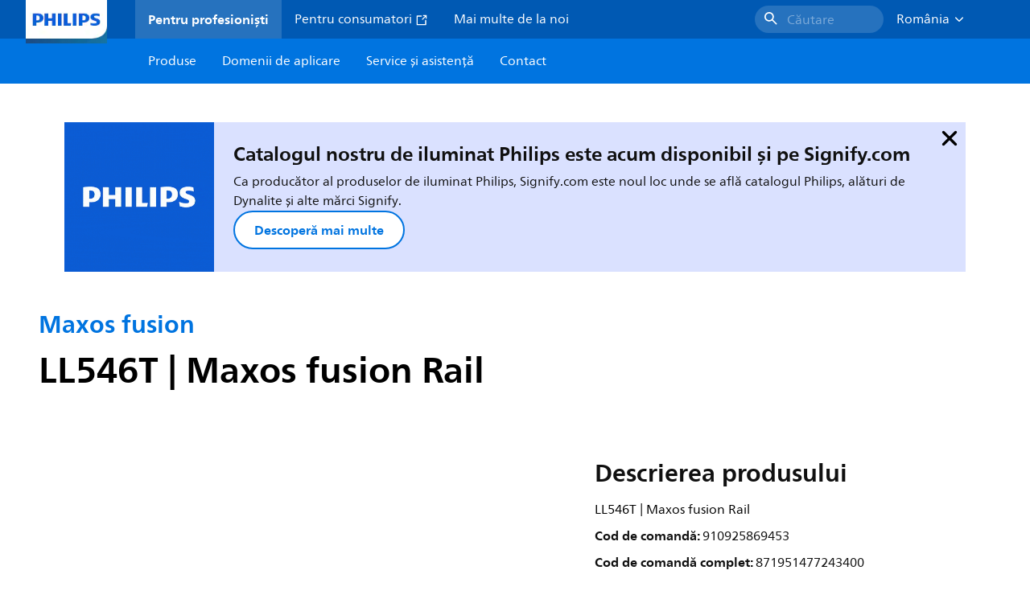

--- FILE ---
content_type: text/html;charset=utf-8
request_url: https://www.lighting.philips.ro/prof/corpuri-de-iluminat-de-interior/cu-montaj-pe-sina/maxos-fusion/910925869453_EU/product
body_size: 262880
content:
<!DOCTYPE HTML>
<html lang="ro-RO">
<head>
    <meta charset="UTF-8"/>
    <title>Philips Maxos fusion, LL546T | Maxos fusion Rail | Philips lighting</title>
    <script defer="defer" type="text/javascript" src="https://rum.hlx.page/.rum/@adobe/helix-rum-js@%5E2/dist/rum-standalone.js" data-routing="env=prod,tier=publish,ams=Philips Lighting (AEM)"></script>
<link rel="canonical" href="https://www.lighting.philips.ro/prof/corpuri-de-iluminat-de-interior/cu-montaj-pe-sina/maxos-fusion/910925869453_EU/product"/>
    
    <meta name="description" content="910925869453 | LL546T | Maxos fusion Rail"/>
    <meta name="template" content="product-detail-page"/>
    <style>
        *,body{font-family:neuefrutigerworld-latin,tahoma,arial,helvetica,sans-serif}*,:after,:before{box-sizing:border-box}html{font-family:sans-serif;line-height:1.15;-webkit-text-size-adjust:100%;-ms-text-size-adjust:100%;-ms-overflow-style:scrollbar}header,main,nav,section{display:block}body{background-color:#fff;color:#101010;font-family:-apple-system,BlinkMacSystemFont,Segoe UI,Roboto,Helvetica Neue,Arial,sans-serif,Apple Color Emoji,Segoe UI Emoji,Segoe UI Symbol,Noto Color Emoji;font-size:1rem;font-weight:400;line-height:1.5;margin:0;text-align:left}ul{margin-bottom:1rem}ul{margin-top:0}ul ul{margin-bottom:0}strong{font-weight:bolder}a{background-color:transparent;text-decoration:none;-webkit-text-decoration-skip:objects}a{color:#0066a1}img{border-style:none}img,svg{vertical-align:middle}svg{overflow:hidden}button{border-radius:0}button{font-family:inherit;font-size:inherit;line-height:inherit;margin:0}button{overflow:visible}button{text-transform:none}button,html [type=button]{-webkit-appearance:button}[type=button]::-moz-focus-inner,button::-moz-focus-inner{border-style:none;padding:0}::-webkit-file-upload-button{-webkit-appearance:button;font:inherit}html{-webkit-font-smoothing:antialiased;-moz-osx-font-smoothing:grayscale}.xf-content-height.xf-content-height{margin:0}@media (prefers-reduced-motion:reduce){*,:after,:before{animation-delay:-1ms!important;animation-duration:1ms!important;animation-iteration-count:1!important;background-attachment:scroll!important;scroll-behavior:auto!important}}.aem-Grid{display:block;width:100%}.aem-Grid:after,.aem-Grid:before{content:" ";display:table}.aem-Grid:after{clear:both}.aem-GridColumn{box-sizing:border-box;clear:both}@media screen and (min-width:1025px){.aem-Grid--12 .aem-GridColumn.aem-GridColumn--default--12{clear:none;float:left;width:100%}.aem-Grid--default--12 .aem-GridColumn.aem-GridColumn--default--12{clear:none;float:left;width:100%}}.container{margin-left:auto;margin-right:auto;padding-left:1.4%;padding-right:1.4%;width:100%}@media (min-width:601px){.container{max-width:768px}}@media (min-width:769px){.container{max-width:1024px}}@media (min-width:1025px){.container{max-width:1520px}}.heading-4{font-weight:700;line-height:26px}.heading-4{font-size:20px;margin-bottom:24px}.heading-5{font-size:18px;line-height:22px}.heading-5,.heading-6{font-weight:700;margin-bottom:24px}.heading-6{font-size:16px;line-height:24px}.body-copy-1{font-weight:400}.body-copy-1{font-size:16px;line-height:24px;margin-bottom:48px}@media screen and (min-width:601px){.heading-4{font-weight:700;line-height:26px}.heading-4{font-size:20px;margin-bottom:24px}.heading-5{font-size:18px;line-height:22px}.heading-5,.heading-6{font-weight:700;margin-bottom:24px}.heading-6{font-size:16px;line-height:24px}.body-copy-1{font-weight:400}.body-copy-1{font-size:16px;line-height:24px;margin-bottom:48px}}@media screen and (min-width:769px){.heading-4{font-weight:700;line-height:28px}.heading-4{font-size:22px;margin-bottom:24px}.heading-5{font-size:18px;line-height:22px}.heading-5,.heading-6{font-weight:700;margin-bottom:24px}.heading-6{font-size:16px;line-height:24px}.body-copy-1{font-weight:400}.body-copy-1{font-size:16px;line-height:24px;margin-bottom:48px}}@media screen and (min-width:1025px){.heading-4{font-size:24px;line-height:30px}.heading-4,.heading-5{font-weight:700;margin-bottom:24px}.heading-5{font-size:22px;line-height:26px}.heading-6{font-size:16px;line-height:24px}.heading-6{font-weight:700;margin-bottom:24px}.body-copy-1{font-weight:400}.body-copy-1{font-size:16px;line-height:24px;margin-bottom:48px}}.theme--white{--container--background-color:#fff;background-color:#fff;color:#101010}.spacing-responsive-0--padding{padding-bottom:0;padding-top:0}.spacing-responsive-2--padding{padding-top:80px}@media screen and (min-width:769px){.spacing-responsive-2--padding{padding-top:104px}}@media screen and (min-width:1025px){.spacing-responsive-2--padding{padding-top:128px}}.spacing-responsive-2--padding{padding-bottom:80px}@media screen and (min-width:769px){.spacing-responsive-2--padding{padding-bottom:104px}}@media screen and (min-width:1025px){.spacing-responsive-2--padding{padding-bottom:128px}}.spacing-responsive-2--padding-bottom{padding-bottom:80px}@media screen and (min-width:769px){.spacing-responsive-2--padding-bottom{padding-bottom:104px}}@media screen and (min-width:1025px){.spacing-responsive-2--padding-bottom{padding-bottom:128px}}.icon{height:20px;width:20px}.icon--sm{height:12px;width:12px}.icon--md{height:16px;width:16px}.button{background-color:#101010;font-size:1.25rem;line-height:1rem;padding:24px 48px}.link{color:#0066a1}.link .icon{height:10px;vertical-align:middle;width:10px;fill:#0066a1}.button{background-color:#1432ff;border:none;line-height:16px;margin-bottom:24px;padding:12px 24px}.link{color:#1432ff;font-size:1rem;line-height:1.5rem;margin-bottom:12px}.link .icon{fill:#1432ff}.icon{display:inline-block}.icon{height:32px;width:32px}.icon--sm{height:16px;width:16px}.icon--md{height:24px;width:24px}.ecat-container{padding-left:24px;padding-right:24px;width:100%}@media screen and (min-width:601px){.ecat-container{padding-left:32px;padding-right:32px}}@media screen and (min-width:1025px){.ecat-container{padding-left:48px;padding-right:48px}}.cta-component .cta-component-wrapper{align-items:center;display:flex;flex-wrap:wrap}.location-bar-component{position:relative;z-index:1000}.section-cmp .aem-Grid{margin:0 -1.4%;width:auto}.section-cmp .aem-GridColumn{padding:0 1.4%}.container.spacing-responsive-2--padding{padding-bottom:24px;padding-top:24px}@media screen and (min-width:601px){.container.spacing-responsive-2--padding{padding-bottom:32px;padding-top:32px}}@media screen and (min-width:769px){.container.spacing-responsive-2--padding{padding-bottom:48px;padding-top:48px}}.breadcrumb-component{background-color:#fff}.back-to-top{background-color:#fff;border:1px solid #101010;border-radius:50%;bottom:56px;height:auto;opacity:0;padding:8px;position:fixed;right:16px;visibility:hidden;width:50px;z-index:700}.back-to-top__icon{display:block}.back-to-top .back-to-top__icon{color:#101010;height:14px;margin:0 auto;width:14px;fill:#101010}@media screen and (min-width:1025px){.back-to-top{bottom:16px;right:16px}}.back-to-top{border:none;bottom:24px;height:48px;padding:0;right:24px;width:48px}.back-to-top{background-color:#0074e0}.back-to-top .back-to-top__icon{height:24px;width:24px;fill:#fff}@media screen and (min-width:601px){.back-to-top{right:32px}}@media screen and (min-width:1025px){.back-to-top{right:48px}}.header__background{background-color:#575757;bottom:0;display:none;left:0;opacity:.3;position:fixed;right:0;top:56px;z-index:2}@media screen and (min-width:1025px){.header__background{top:104px}}.header__top-container{background-color:#0059b3;display:flex;grid-row:1;height:56px;z-index:801}.header__top-container--icons{align-items:center;display:flex;margin-right:32px}.header__top-container--icons-search .icon{fill:#fff}.header__top-container-item,.header__top-container-items,.header__top-container-search{display:none}.header__logo-link{height:100%;margin-left:24px;margin-right:auto;width:100%;z-index:801}.header__logo-img{height:63px;width:121px}.header-top-container__hamburger{display:flex;justify-content:center;margin-left:8px;width:24px}.header-top-container__hamburger-icon-wrapper{display:flex;flex-direction:column;height:24px;justify-content:center}.header-top-container__hamburger-icon--item{background:#fff;border-radius:6px;height:2px;width:16px}.header-top-container__hamburger-icon--spacer{padding-bottom:4px}@media screen and (min-width:1025px){.header__top-container{background-color:#0059b3;color:#fff;display:grid;grid-row:1;grid-template-columns:repeat(20,5%);grid-template-rows:48px;height:48px}.header__top-container--icons{display:none}.header__top-container-right{align-items:center;display:flex;grid-column:14/20;justify-content:flex-end}.header__top-container-items{align-items:center;display:flex;grid-column:3/14;height:48px;list-style:none;margin-right:auto}.header__top-container-item{align-items:center;color:#fff;display:flex;height:48px;padding:16px;text-align:center}.header__top-container-item .main__list-item-icon{fill:#fff}.header__top-container-item .top-container-item__link{color:currentColor}.header__top-container-item.active{background:hsla(0,0%,100%,.15);font-weight:700}.header__top-container-search{align-items:center;display:flex;grid-column:16/19;margin-bottom:0;margin-left:-64px;margin-right:16px}.header__top-container-search .cta-component__link.button{background-color:#2672be;border:none;color:#7daad8;margin:0;padding:4px 8px;text-align:left;width:160px}.header__top-container-search .cta-component__link.button .cta-component-text{padding-left:8px;vertical-align:-2px}.header__top-container-search .cta-component__link.button .icon{height:24px;width:24px;fill:#fff}.header__logo-link{align-self:flex-end;grid-column:1/3;height:100%;margin-left:32px;width:auto}.header__logo-img{height:54px;width:101px}.flyout{background-color:#f7f7f7;color:#000;display:none;left:0;margin-top:56px;max-height:calc(100vh - 128px);position:absolute;width:100%;z-index:800}.flyout__items{background-color:#fff;height:100%;max-width:25%;width:100%}.flyout__items-list{align-items:center;display:flex;flex-direction:column;height:100%;list-style:none;overflow-y:auto;padding:48px 0 48px 32px}.flyout__items-list--item{width:232px}.flyout__items-list--item:not(:last-child){margin-bottom:32px}.flyout__items-list--link{color:#171717;font-weight:400;margin-bottom:0}.flyout__sub-items{background-color:#f7f7f7;display:none;grid-column:2;justify-content:flex-start;padding-left:48px;padding-top:48px;width:100%}.flyout__sub-items--automatic{gap:32px;grid-template-columns:repeat(2,272px);max-height:664px;overflow-y:auto;padding-bottom:80px}.flyout__sub-items--manual{grid-template-columns:1fr 2fr;padding-bottom:80px;padding-left:80px}.flyout__sub-items--manual .wrapper{max-width:268px}.flyout__wrapper{display:flex;width:100%}.sub-item{align-items:flex-end;background-color:#fff;border-bottom-color:transparent;border-bottom-style:solid;border-radius:var(--corner-radius-2);display:flex;height:120px;justify-content:space-between;padding-bottom:16px;padding-left:16px;padding-right:16px;position:relative;width:272px}.sub-item__image{height:120px;margin-bottom:-16px;-o-object-fit:contain;object-fit:contain;width:92px}.sub-item__link{color:#171717;text-decoration:none}.wrapper-external{grid-column:1/4;text-align:center}}@media screen and (min-width:1281px){.flyout__sub-items--automatic{grid-template-columns:repeat(3,272px);grid-template-rows:repeat(4,120px)}}.desktop-menu,.desktop-menu__list{display:none}@media screen and (min-width:1025px){.mobile-menu{display:none}.desktop-menu{background-color:#0074e0;display:grid;grid-row:2;grid-template-columns:repeat(20,5%);grid-template-rows:56px;position:relative}.desktop-menu__wrapper{background-color:#0074e0;display:flex;grid-column:3/none;grid-row:1;height:56px;list-style:none}.desktop-menu__list{display:flex;width:auto}.desktop-menu__list-link{color:#fff;padding:16px}.desktop-menu__list-link-inner{color:#fff}}.mobile-menu{background-color:#fff;color:#171717;display:flex;flex-direction:column;inset:56px 0 0 0;opacity:0;overflow:hidden;padding:48px 0 48px 24px;position:fixed;transform:translateX(-100%);width:100%;z-index:800}.mobile-menu__items{height:100%;margin-bottom:80px;margin-right:-4px;max-height:420px;overflow:auto;padding:0}.mobile-menu__item{display:flex;margin-right:24px}.mobile-menu__item-link{align-items:center;color:#171717;display:flex;font-weight:400;justify-content:space-between;margin-bottom:0;width:100%}.mobile-menu__item:not(:last-child){margin-bottom:32px}.mobile-menu__utility-items{list-style:none;margin-bottom:24px;padding:0}.mobile-menu__utility-item:not(:last-child){margin-bottom:24px}.mobile-menu__utility-item .utility-item__link{margin-bottom:0}.mobile-submenu{background-color:#fff;display:flex;flex-direction:column;height:100%;left:0;margin-left:100vw;position:absolute;top:0;transform:translateX(100%);width:100%;z-index:1}.mobile-submenu__header{margin-left:24px;margin-top:32px}.mobile-submenu__category-title{margin-bottom:32px}.mobile-submenu__back-btn{align-items:center;display:flex;margin-bottom:0}.mobile-submenu__back-btn-icon{margin-left:0;margin-right:8px;fill:#0074e0}.mobile-submenu__wrapper{height:594px;margin-left:24px;margin-right:-4px;margin-top:32px;overflow:auto}.mobile-submenu__items{list-style:none;margin-right:24px;padding:0}.mobile-submenu__item{font-weight:700}.mobile-submenu__item:not(:last-child){margin-bottom:32px}.mobile-submenu__item-link{align-items:center;display:flex;font-weight:400;justify-content:space-between;margin-bottom:0}.mobile-submenu__item-icon{flex-shrink:0}.mobile-submenu__item-target-link{color:#000;font-weight:400}@media screen and (min-width:601px){.mobile-menu{bottom:unset;height:auto;overflow-y:auto;padding-bottom:64px}.mobile-menu__item{margin-right:32px}.mobile-menu__items{display:table;height:100%;margin-bottom:104px;max-height:none;overflow:auto}.mobile-submenu__wrapper{height:100%;margin-bottom:64px;margin-left:0;margin-right:-4px;overflow:auto;padding:0 0 0 24px}.mobile-submenu__header{margin-top:64px}.mobile-submenu__items{margin-right:32px}}@media screen and (min-width:769px){.mobile-menu{padding:64px 0 64px 32px}.mobile-menu__items{margin-bottom:128px}.mobile-submenu__wrapper{margin-bottom:64px;margin-top:48px;padding-left:32px}}@media screen and (min-width:1025px){.mobile-menu,.mobile-menu__item,.mobile-submenu{display:none}}:root{--spacing-4:16px;--accordion__header--padding:16px 0;--color-grey-300:#eee;--accordion__header--border-top-style:none;--accordion__content--border-top-style:none;--icon--sm--width:24px;--icon--sm--height:24px}.top-country-selector__heading{color:#0074e0;margin-bottom:0;margin-left:24px}.top-country-selector__heading--desktop{display:none}.top-country-selector__heading--mobile{align-items:center;display:flex;margin:0}.top-country-selector__heading-wrapper{align-items:center;display:flex;white-space:nowrap}.top-country-selector__heading-name{margin-bottom:0;margin-right:4px}.top-country-selector__heading-name.link{margin-bottom:0}.top-country-selector__arrow--desktop{display:none}.top-country-selector__arrow--mobile{fill:#0074e0}@media screen and (min-width:1025px){.header__desktop-lang-selector{grid-column:none}.top-country-selector__heading{color:#fff;font-weight:400;margin-left:0}.top-country-selector__heading--desktop{display:flex}.top-country-selector__heading--mobile{display:none}.top-country-selector__arrow--desktop{display:block;height:16px;margin-right:16px;width:16px;fill:#fff;transform:rotate(180deg)}.top-country-selector__arrow--mobile{display:none}}.breadcrumbs-component{background:#f7f7f7}.breadcrumbs__back .icon,.breadcrumbs__icon{color:#dbdbdb;fill:#dbdbdb}.breadcrumbs__back{align-items:center;display:flex;padding:16px 0}.breadcrumbs__back-link{color:#171717;margin-left:8px;text-decoration:none}.breadcrumbs__items{display:none}.breadcrumbs__item{align-items:center;display:flex}@media screen and (min-width:1025px){.breadcrumbs{margin-top:0}.breadcrumbs__back{display:none}.breadcrumbs__items{align-items:center;display:flex;flex-wrap:wrap;margin:0;padding:8px 0}.breadcrumbs__item{font-size:14px;line-height:24px;list-style:none;padding:4px 16px 4px 0}.breadcrumbs__item:last-child{padding-right:0}.breadcrumbs__item-current,.breadcrumbs__item-link{color:#171717}.breadcrumbs__item-link{margin-right:8px;text-decoration:none}}@media screen and (min-width:0){.container,.container--fluid{padding:0 16px}.container--fluid.no-gutter{padding-left:0;padding-right:0}.container--fluid.no-gutter .aem-Grid{margin-left:0;margin-right:0}.container--fluid.no-gutter .aem-GridColumn{padding-left:0;padding-right:0}}@media screen and (min-width:601px){.container,.container--fluid{padding:0 32px}}@media screen and (min-width:769px){.container,.container--fluid{padding:0 40px}}@media screen and (min-width:1025px){.container,.container--fluid{padding:0 80px}}@media screen and (min-width:1281px){.container,.container--fluid{padding:0 100px}}@media screen and (min-width:1441px){.container,.container--fluid{padding:0 160px}}@media screen and (min-width:1920px){.container,.container--fluid{padding:0}}.button{background-color:#0074e0;border:2px solid #0074e0;border-radius:2em;color:#fff;display:inline-block;font-size:16px;font-weight:700;line-height:20px;margin-bottom:48px;margin-right:0;padding:16px 24px;position:relative;text-align:center}.button .icon{fill:currentColor}.link{background:0 0;border:none}.link{color:#0074e0;display:inline-block;font-size:16px;font-weight:700;line-height:24px;margin-bottom:16px}.link .icon{height:16px;margin-left:2px;vertical-align:-3px;width:16px;fill:#0074e0}.button .icon{height:12px;width:12px}:root{--corner-radius-0:0;--corner-radius-1:2px;--corner-radius-2:4px;--corner-radius-3:6px;--corner-radius-4:12px;--corner-radius-5:100px}

    </style>

    <link rel="preconnect" href="https://www.assets.signify.com"/>
<link rel="preconnect" href="https://assets.adobedtm.com"/>
    
    
    
    
    
    
    
        <link rel="preload" href="/etc.clientlibs/signify-brand-philips-lighting/clientlibs/clientlib-main/resources/fonts/neuefrutigerworld-book-latin.woff2" as="font" type="font/woff2" crossorigin="anonymous"/>
        <link rel="preload" href="/etc.clientlibs/signify-brand-philips-lighting/clientlibs/clientlib-main/resources/fonts/neuefrutigerworld-bold-latin.woff2" as="font" type="font/woff2" crossorigin="anonymous"/>
    


    

    
    <meta property="og:title" content="Philips Maxos fusion | Philips lighting"/>
    <meta property="og:description" content="LL546T | Maxos fusion Rail | Philips lighting"/>
    <meta property="og:type" content="product"/>
    <meta property="og:url" content="https://www.lighting.philips.ro/prof/corpuri-de-iluminat-de-interior/cu-montaj-pe-sina/maxos-fusion/910925869453_EU/product"/>
    <meta property="og:image" content="https://www.assets.signify.com/is/image/Signify/Maxos_fusion_rail_SLV_spp"/>
    <meta property="og:site_name" content="Philips lighting"/>


    

    
    
    <meta name="viewport" content="width=device-width, initial-scale=1, shrink-to-fit=no"/>
    
        <meta content="index, follow" name="robots"/>
    

    
    
    

    
    <meta class="elastic" name="page_type" content="productdetails"/>
    <meta class="elastic" name="label" content="Produs"/>
    <meta class="elastic" name="iss_title" content="LL546T 4x2.5 +8x1.5 Gen2 SI 1PCS"/>
    <meta class="elastic" name="locale" content="ro_RO"/>
    <meta class="elastic" name="last_modified" content="2025-09-08T07:49:29.642Z"/>
    <meta class="elastic" name="baseurl" content="https://www.lighting.philips.ro/prof/corpuri-de-iluminat-de-interior/cu-montaj-pe-sina/maxos-fusion/910925869453_EU/product"/>
    <meta class="elastic" name="image" content="https://www.assets.signify.com/is/image/Signify/Maxos_fusion_rail_SLV_spp"/>
    <meta class="elastic" name="brand" content="Philips lighting"/>
    <meta class="elastic" name="asset_url" content="https://www.signify.com/content/dam/signify/master/homepage/logo-philips.png"/>
    <meta class="elastic" name="sector" content="B2B_LI"/>
    <meta class="elastic" name="env" content="prd"/>
    <meta class="elastic" name="keyword" content="LL546T 4x2.5 +8x1.5 Gen2 SI 1PCS,Maxos fusion,Cu montaj pe șină,Corpuri de iluminat de interior,910925869453,77243400,772434"/>
    <meta class="elastic" name="breadcrumb" content="Acasă|Produse|Corpuri de iluminat de interior|Cu montaj pe șină|Maxos fusion|LL546T 4x2.5 +8x1.5 Gen2 SI 1PCS"/>
    <meta class="elastic" name="leaflet_url" content="https://www.assets.signify.com/is/content/Signify/910925869453_EU.ro_RO.PROF.FP"/>
    <meta class="elastic" name="leaflet_url_label" content="Descărcare"/>
    <meta class="elastic" name="summary" content="Performanță garantată, soluție de viitor"/>
    <meta class="elastic" name="product_group" content="Corpuri de iluminat de interior"/>
    <meta class="elastic" name="category" content="Cu montaj pe șină"/>
    <meta class="elastic" name="product_id_family" content="LP_CF_LL500X_EU"/>
    <meta class="elastic" name="product_id" content="910925869453_EU"/>
    <meta class="elastic" name="type" content="product"/>
    <meta class="elastic" name="order_code" content="77243400"/>
    <meta class="elastic" name="code_12nc" content="910925869453"/>
    <meta class="elastic" name="ean_code" content="8719514772434"/>
    

    <link rel="preload" as="image" href="https://www.assets.signify.com/is/image/Signify/Maxos_fusion_rail_SLV_spp?wid=896&hei=504&qlt=82" media="(min-width: 1441px)"/>
    <link rel="preload" as="image" href="https://www.assets.signify.com/is/image/Signify/Maxos_fusion_rail_SLV_spp?wid=655&hei=368&qlt=82" media="(min-width: 1025px) and (max-width: 1440px)"/>
    <link rel="preload" as="image" href="https://www.assets.signify.com/is/image/Signify/Maxos_fusion_rail_SLV_spp?wid=704&hei=410&qlt=82" media="(min-width: 601px) and (max-width: 1024px)"/>
    <link rel="preload" as="image" href="https://www.assets.signify.com/is/image/Signify/Maxos_fusion_rail_SLV_spp?wid=375&hei=375&qlt=82" media="(max-width: 600px)"/>


    
    <script type="application/ld+json">{"@context":"http://schema.org","@type":"BreadcrumbList","itemListElement":[{"@type":"ListItem","position":1,"name":"Produse","item":"https://www.lighting.philips.ro/prof"},{"@type":"ListItem","position":2,"name":"Corpuri de iluminat de interior","item":"https://www.lighting.philips.ro/prof/corpuri-de-iluminat-de-interior"},{"@type":"ListItem","position":3,"name":"Cu montaj pe șină","item":"https://www.lighting.philips.ro/prof/corpuri-de-iluminat-de-interior/cu-montaj-pe-sina/CITRU-LL_CA/category"},{"@type":"ListItem","position":4,"name":"Maxos fusion","item":"https://www.lighting.philips.ro/prof/corpuri-de-iluminat-de-interior/cu-montaj-pe-sina/maxos-fusion/LP_CF_LL500X_EU/family"},{"@type":"ListItem","position":5,"name":"LL546T 4x2.5 +8x1.5 Gen2 SI 1PCS"}]}</script>


    
    <script>
        function Z(e){const o=e+"=",t=decodeURIComponent(document.cookie);for(let e of t.split(";")){for(;" "===e.charAt(0);)e=e.slice(1);if(0===e.indexOf(o))return e.substring(o.length,e.length)}return""};

        if ((Z('cmapi_cookie_privacy').includes('2'))) {
            !function(e,a,n,t){var i=e.head;if(i){
                if (a) return;
                var o=e.createElement("style");
                o.id="alloy-prehiding",o.innerText=n,i.appendChild(o),setTimeout(function(){o.parentNode&&o.parentNode.removeChild(o)},t)}}
            (document, document.location.href.indexOf("adobe_authoring_enabled") !== -1, "body { opacity: 0 !important }", 3000);
        }
    </script>


    

    
<script>
    window.pageLoadInfo = "{\x22page\x22:{\x22products\x22:[{\x22Name\x22:\x22LL546T 4x2.5 +8x1.5 Gen2 SI 1PCS\x22,\x22order_code\x22:\x22910925869453\x22,\x22full_order_code\x22:\x22871951477243400\x22,\x22itemId\x22:\x22910925869453_EU\x22,\x22itemCategory\x22:\x22CITRU\u002DLL_CA\x22,\x22itemCategory2\x22:\x22NA\x22,\x22itemCategory3\x22:\x22LP_CF_LL500X_EU\x22,\x22brand\x22:\x22Philips\x22}],\x22pageInfo\x22:{\x22pageID\x22:\x22\/content\/b2b\u002Dphilips\u002Dlighting\/ro\/ro\/prof\/product\u002Ddetail\u002Dpage\x22,\x22pageName\x22:\x22910925869453_EU\x22,\x22environment\x22:\x22prd\x22,\x22issueDate\x22:\x222025\u002D09\u002D08T07:49:29.642Z\x22,\x22breadcrumbs\x22:[\x22Acasă\x22,\x22Produse\x22,\x22Corpuri de iluminat de interior\x22,\x22Cu montaj pe șină\x22,\x22Maxos fusion\x22,\x22LL546T 4x2.5 +8x1.5 Gen2 SI 1PCS\x22],\x22thumbnailUrl\x22:\x22https:\/\/www.assets.signify.com\/is\/image\/Signify\/Maxos_fusion_rail_SLV_spp\x22},\x22category\x22:{\x22pageType\x22:\x22product\u002Ddetail\u002Dpage\x22,\x22categories\x22:[\x22ecat_prof\x22,\x22corpuri_de_iluminat_de_interior\x22,\x22cu_montaj_pe_șină\x22,\x22maxos_fusion\x22,\x22910925869453_EU\x22],\x22categoryIds\x22:[\x22ecat_prof\x22,\x22CINDOOR_GR\x22,\x22CITRU\u002DLL_CA\x22,\x22NA\x22,\x22LP_CF_LL500X_EU\x22,\x22910925869453_EU\x22],\x22primaryCategory\x22:\x22ecat_prof\x22},\x22attributes\x22:{\x22locale\x22:\x22ro\u002DRO\x22,\x22country\x22:\x22RO\x22,\x22language\x22:\x22ro\x22,\x22brand\x22:\x22Philips lighting\x22}}}";
</script>

    
    
    
<script src="/etc.clientlibs/signify-brand-philips-lighting/clientlibs/clientlib-head.min.e04cecb2513bd1324a023ae82657c91e.js" async></script>



    
    
    
<script src="/etc.clientlibs/signify-brand-philips-lighting/clientlibs/clientlib-main-non-critical.min.2065528ad183e19ab04ff74203ebaabb.js" defer></script>



    
    
    
<link rel="stylesheet" href="/etc.clientlibs/signify-brand-philips-lighting/clientlibs/clientlib-main-non-critical.min.1c4e4d33a3989ef24427a3cc7f8e4900.css" type="text/css">



    
    

    

    
    

    

    


        <script type="text/javascript" src="//assets.adobedtm.com/ebfef13a1211/62f4ae774bb6/launch-03ecc55811c4.min.js" async></script>



    
    

    

    
    <link rel="icon" href="/etc.clientlibs/signify-brand-philips-lighting/clientlibs/clientlib-main/resources/favicons/favicon.ico"/>


    <script>
        signify = {config: {"locale":"ro_RO","paths":{"icons":"/etc.clientlibs/signify-brand-philips-lighting/clientlibs/clientlib-main/resources/icons/"},"country":"RO","authorMode":false}}
    </script>
</head>
<body class="product-page page basicpage">



    


    



    
    
    
    
        
                
    <location-bar :alternative-locales="[{&#34;locale&#34;:&#34;Argentina&#34;,&#34;isoCode&#34;:&#34;es_AR&#34;,&#34;language&#34;:&#34;es&#34;,&#34;country&#34;:&#34;AR&#34;,&#34;url&#34;:&#34;https://www.lighting.philips.com.ar&#34;},{&#34;locale&#34;:&#34;Australia&#34;,&#34;isoCode&#34;:&#34;en_AU&#34;,&#34;language&#34;:&#34;en&#34;,&#34;country&#34;:&#34;AU&#34;,&#34;url&#34;:&#34;https://www.lighting.philips.com.au&#34;},{&#34;locale&#34;:&#34;Austria&#34;,&#34;isoCode&#34;:&#34;de_AT&#34;,&#34;language&#34;:&#34;de&#34;,&#34;country&#34;:&#34;AT&#34;,&#34;url&#34;:&#34;https://www.lighting.philips.at&#34;},{&#34;locale&#34;:&#34;Belgium (Dutch)&#34;,&#34;isoCode&#34;:&#34;nl_BE&#34;,&#34;language&#34;:&#34;nl&#34;,&#34;country&#34;:&#34;BE&#34;,&#34;url&#34;:&#34;https://www.lighting.philips.be&#34;},{&#34;locale&#34;:&#34;Belgium (French)&#34;,&#34;isoCode&#34;:&#34;fr_BE&#34;,&#34;language&#34;:&#34;fr&#34;,&#34;country&#34;:&#34;BE&#34;,&#34;url&#34;:&#34;https://www.lighting.philips.be/fr&#34;},{&#34;locale&#34;:&#34;Brazil&#34;,&#34;isoCode&#34;:&#34;pt_BR&#34;,&#34;language&#34;:&#34;pt&#34;,&#34;country&#34;:&#34;BR&#34;,&#34;url&#34;:&#34;https://www.lighting.philips.com.br&#34;},{&#34;locale&#34;:&#34;Bulgaria&#34;,&#34;isoCode&#34;:&#34;bg_BG&#34;,&#34;language&#34;:&#34;bg&#34;,&#34;country&#34;:&#34;BG&#34;,&#34;url&#34;:&#34;https://www.lighting.philips.bg&#34;},{&#34;locale&#34;:&#34;Canada (English)&#34;,&#34;isoCode&#34;:&#34;en_CA&#34;,&#34;language&#34;:&#34;en&#34;,&#34;country&#34;:&#34;CA&#34;,&#34;url&#34;:&#34;https://www.lighting.philips.ca&#34;},{&#34;locale&#34;:&#34;Canada (French)&#34;,&#34;isoCode&#34;:&#34;fr_CA&#34;,&#34;language&#34;:&#34;fr&#34;,&#34;country&#34;:&#34;CA&#34;,&#34;url&#34;:&#34;https://www.lighting.philips.ca/fr&#34;},{&#34;locale&#34;:&#34;Central America&#34;,&#34;isoCode&#34;:&#34;es_PA&#34;,&#34;language&#34;:&#34;es&#34;,&#34;country&#34;:&#34;PA&#34;,&#34;url&#34;:&#34;https://www.centralamerica.lighting.philips.com&#34;},{&#34;locale&#34;:&#34;Chile&#34;,&#34;isoCode&#34;:&#34;es_CL&#34;,&#34;language&#34;:&#34;es&#34;,&#34;country&#34;:&#34;CL&#34;,&#34;url&#34;:&#34;https://www.lighting.philips.cl&#34;},{&#34;locale&#34;:&#34;China&#34;,&#34;isoCode&#34;:&#34;zh_CN&#34;,&#34;language&#34;:&#34;zh&#34;,&#34;country&#34;:&#34;CN&#34;,&#34;url&#34;:&#34;https://www.lighting.philips.com.cn&#34;},{&#34;locale&#34;:&#34;Colombia&#34;,&#34;isoCode&#34;:&#34;es_CO&#34;,&#34;language&#34;:&#34;es&#34;,&#34;country&#34;:&#34;CO&#34;,&#34;url&#34;:&#34;https://www.lighting.philips.com.co&#34;},{&#34;locale&#34;:&#34;Croatia&#34;,&#34;isoCode&#34;:&#34;hr_HR&#34;,&#34;language&#34;:&#34;hr&#34;,&#34;country&#34;:&#34;HR&#34;,&#34;url&#34;:&#34;https://www.lighting.philips.hr&#34;},{&#34;locale&#34;:&#34;Czech&#34;,&#34;isoCode&#34;:&#34;cs_CZ&#34;,&#34;language&#34;:&#34;cs&#34;,&#34;country&#34;:&#34;CZ&#34;,&#34;url&#34;:&#34;https://www.lighting.philips.cz&#34;},{&#34;locale&#34;:&#34;Denmark&#34;,&#34;isoCode&#34;:&#34;da_DK&#34;,&#34;language&#34;:&#34;da&#34;,&#34;country&#34;:&#34;DK&#34;,&#34;url&#34;:&#34;https://www.lighting.philips.dk&#34;},{&#34;locale&#34;:&#34;Estonia&#34;,&#34;isoCode&#34;:&#34;et_EE&#34;,&#34;language&#34;:&#34;et&#34;,&#34;country&#34;:&#34;EE&#34;,&#34;url&#34;:&#34;https://www.lighting.philips.ee&#34;},{&#34;locale&#34;:&#34;Egypt (English)&#34;,&#34;isoCode&#34;:&#34;en_EG&#34;,&#34;language&#34;:&#34;en&#34;,&#34;country&#34;:&#34;EG&#34;,&#34;url&#34;:&#34;https://www.lighting.philips.com.eg&#34;},{&#34;locale&#34;:&#34;Finland&#34;,&#34;isoCode&#34;:&#34;fi_FI&#34;,&#34;language&#34;:&#34;fi&#34;,&#34;country&#34;:&#34;FI&#34;,&#34;url&#34;:&#34;https://www.lighting.philips.fi&#34;},{&#34;locale&#34;:&#34;France&#34;,&#34;isoCode&#34;:&#34;fr_FR&#34;,&#34;language&#34;:&#34;fr&#34;,&#34;country&#34;:&#34;FR&#34;,&#34;url&#34;:&#34;https://www.lighting.philips.fr&#34;},{&#34;locale&#34;:&#34;Germany&#34;,&#34;isoCode&#34;:&#34;de_DE&#34;,&#34;language&#34;:&#34;de&#34;,&#34;country&#34;:&#34;DE&#34;,&#34;url&#34;:&#34;https://www.lighting.philips.de&#34;},{&#34;locale&#34;:&#34;Ghana&#34;,&#34;isoCode&#34;:&#34;en_GH&#34;,&#34;language&#34;:&#34;en&#34;,&#34;country&#34;:&#34;GH&#34;,&#34;url&#34;:&#34;https://www.lighting.philips.com.gh&#34;},{&#34;locale&#34;:&#34;Greece&#34;,&#34;isoCode&#34;:&#34;el_GR&#34;,&#34;language&#34;:&#34;el&#34;,&#34;country&#34;:&#34;GR&#34;,&#34;url&#34;:&#34;https://www.lighting.philips.gr&#34;},{&#34;locale&#34;:&#34;Hong Kong (English)&#34;,&#34;isoCode&#34;:&#34;en_HK&#34;,&#34;language&#34;:&#34;en&#34;,&#34;country&#34;:&#34;HK&#34;,&#34;url&#34;:&#34;https://www.lighting.philips.com.hk&#34;},{&#34;locale&#34;:&#34;Hungary&#34;,&#34;isoCode&#34;:&#34;hu_HU&#34;,&#34;language&#34;:&#34;hu&#34;,&#34;country&#34;:&#34;HU&#34;,&#34;url&#34;:&#34;https://www.lighting.philips.hu&#34;},{&#34;locale&#34;:&#34;India&#34;,&#34;isoCode&#34;:&#34;en_IN&#34;,&#34;language&#34;:&#34;en&#34;,&#34;country&#34;:&#34;IN&#34;,&#34;url&#34;:&#34;https://www.lighting.philips.co.in&#34;},{&#34;locale&#34;:&#34;Indonesia (English)&#34;,&#34;isoCode&#34;:&#34;en_ID&#34;,&#34;language&#34;:&#34;en&#34;,&#34;country&#34;:&#34;ID&#34;,&#34;url&#34;:&#34;https://www.lighting.philips.co.id&#34;},{&#34;locale&#34;:&#34;Indonesia (Bahasa)&#34;,&#34;isoCode&#34;:&#34;id_ID&#34;,&#34;language&#34;:&#34;id&#34;,&#34;country&#34;:&#34;ID&#34;,&#34;url&#34;:&#34;https://www.lighting.philips.co.id/id&#34;},{&#34;locale&#34;:&#34;Ireland&#34;,&#34;isoCode&#34;:&#34;en_IE&#34;,&#34;language&#34;:&#34;en&#34;,&#34;country&#34;:&#34;IE&#34;,&#34;url&#34;:&#34;https://www.lighting.philips.ie&#34;},{&#34;locale&#34;:&#34;Israel&#34;,&#34;isoCode&#34;:&#34;en_IL&#34;,&#34;language&#34;:&#34;en&#34;,&#34;country&#34;:&#34;IL&#34;,&#34;url&#34;:&#34;https://www.lighting.philips.co.il&#34;},{&#34;locale&#34;:&#34;Italy&#34;,&#34;isoCode&#34;:&#34;it_IT&#34;,&#34;language&#34;:&#34;it&#34;,&#34;country&#34;:&#34;IT&#34;,&#34;url&#34;:&#34;https://www.lighting.philips.it&#34;},{&#34;locale&#34;:&#34;Japan&#34;,&#34;isoCode&#34;:&#34;ja_JP&#34;,&#34;language&#34;:&#34;ja&#34;,&#34;country&#34;:&#34;JP&#34;,&#34;url&#34;:&#34;https://www.lighting.philips.co.jp&#34;},{&#34;locale&#34;:&#34;Kazakhstan&#34;,&#34;isoCode&#34;:&#34;ru_KZ&#34;,&#34;language&#34;:&#34;ru&#34;,&#34;country&#34;:&#34;KZ&#34;,&#34;url&#34;:&#34;https://www.lighting.philips.kz&#34;},{&#34;locale&#34;:&#34;Kenya&#34;,&#34;isoCode&#34;:&#34;en_KE&#34;,&#34;language&#34;:&#34;en&#34;,&#34;country&#34;:&#34;KE&#34;,&#34;url&#34;:&#34;https://www.lighting.philips.co.ke&#34;},{&#34;locale&#34;:&#34;Korea&#34;,&#34;isoCode&#34;:&#34;ko_KR&#34;,&#34;language&#34;:&#34;ko&#34;,&#34;country&#34;:&#34;KR&#34;,&#34;url&#34;:&#34;https://www.lighting.philips.co.kr&#34;},{&#34;locale&#34;:&#34;Latvia&#34;,&#34;isoCode&#34;:&#34;lv_LV&#34;,&#34;language&#34;:&#34;lv&#34;,&#34;country&#34;:&#34;LV&#34;,&#34;url&#34;:&#34;https://www.lighting.philips.lv&#34;},{&#34;locale&#34;:&#34;Lithuania&#34;,&#34;isoCode&#34;:&#34;lt_LT&#34;,&#34;language&#34;:&#34;lt&#34;,&#34;country&#34;:&#34;LT&#34;,&#34;url&#34;:&#34;https://www.lighting.philips.lt&#34;},{&#34;locale&#34;:&#34;Malaysia&#34;,&#34;isoCode&#34;:&#34;en_MY&#34;,&#34;language&#34;:&#34;en&#34;,&#34;country&#34;:&#34;MY&#34;,&#34;url&#34;:&#34;https://www.lighting.philips.com.my&#34;},{&#34;locale&#34;:&#34;Mexico&#34;,&#34;isoCode&#34;:&#34;es_MX&#34;,&#34;language&#34;:&#34;es&#34;,&#34;country&#34;:&#34;MX&#34;,&#34;url&#34;:&#34;https://www.lighting.philips.com.mx&#34;},{&#34;locale&#34;:&#34;Middle East (English)&#34;,&#34;isoCode&#34;:&#34;en_AE&#34;,&#34;language&#34;:&#34;en&#34;,&#34;country&#34;:&#34;AE&#34;,&#34;url&#34;:&#34;https://www.mea.lighting.philips.com&#34;},{&#34;locale&#34;:&#34;Morocco&#34;,&#34;isoCode&#34;:&#34;fr_MA&#34;,&#34;language&#34;:&#34;fr&#34;,&#34;country&#34;:&#34;MA&#34;,&#34;url&#34;:&#34;https://www.lighting.philips.ma&#34;},{&#34;locale&#34;:&#34;Netherlands&#34;,&#34;isoCode&#34;:&#34;nl_NL&#34;,&#34;language&#34;:&#34;nl&#34;,&#34;country&#34;:&#34;NL&#34;,&#34;url&#34;:&#34;https://www.lighting.philips.nl&#34;},{&#34;locale&#34;:&#34;New Zealand&#34;,&#34;isoCode&#34;:&#34;en_NZ&#34;,&#34;language&#34;:&#34;en&#34;,&#34;country&#34;:&#34;NZ&#34;,&#34;url&#34;:&#34;https://www.lighting.philips.co.nz&#34;},{&#34;locale&#34;:&#34;Nigeria&#34;,&#34;isoCode&#34;:&#34;en_NG&#34;,&#34;language&#34;:&#34;en&#34;,&#34;country&#34;:&#34;NG&#34;,&#34;url&#34;:&#34;https://www.lighting.philips.ng&#34;},{&#34;locale&#34;:&#34;Norway&#34;,&#34;isoCode&#34;:&#34;no_NO&#34;,&#34;language&#34;:&#34;no&#34;,&#34;country&#34;:&#34;NO&#34;,&#34;url&#34;:&#34;https://www.lighting.philips.no&#34;},{&#34;locale&#34;:&#34;Pakistan&#34;,&#34;isoCode&#34;:&#34;en_PK&#34;,&#34;language&#34;:&#34;en&#34;,&#34;country&#34;:&#34;PK&#34;,&#34;url&#34;:&#34;https://www.lighting.philips.com.pk&#34;},{&#34;locale&#34;:&#34;Peru&#34;,&#34;isoCode&#34;:&#34;es_PE&#34;,&#34;language&#34;:&#34;es&#34;,&#34;country&#34;:&#34;PE&#34;,&#34;url&#34;:&#34;https://www.lighting.philips.com.pe&#34;},{&#34;locale&#34;:&#34;Philippines&#34;,&#34;isoCode&#34;:&#34;en_PH&#34;,&#34;language&#34;:&#34;en&#34;,&#34;country&#34;:&#34;PH&#34;,&#34;url&#34;:&#34;https://www.lighting.philips.com.ph&#34;},{&#34;locale&#34;:&#34;Poland&#34;,&#34;isoCode&#34;:&#34;pl_PL&#34;,&#34;language&#34;:&#34;pl&#34;,&#34;country&#34;:&#34;PL&#34;,&#34;url&#34;:&#34;https://www.lighting.philips.pl&#34;},{&#34;locale&#34;:&#34;Portugal&#34;,&#34;isoCode&#34;:&#34;pt_PT&#34;,&#34;language&#34;:&#34;pt&#34;,&#34;country&#34;:&#34;PT&#34;,&#34;url&#34;:&#34;https://www.lighting.philips.pt&#34;},{&#34;locale&#34;:&#34;Romania&#34;,&#34;isoCode&#34;:&#34;ro_RO&#34;,&#34;language&#34;:&#34;ro&#34;,&#34;country&#34;:&#34;RO&#34;,&#34;url&#34;:&#34;https://www.lighting.philips.ro&#34;},{&#34;locale&#34;:&#34;Russian&#34;,&#34;isoCode&#34;:&#34;ru_RU&#34;,&#34;language&#34;:&#34;ru&#34;,&#34;country&#34;:&#34;RU&#34;,&#34;url&#34;:&#34;https://www.lighting.philips.ru&#34;},{&#34;locale&#34;:&#34;Saudi Arabia (English)&#34;,&#34;isoCode&#34;:&#34;en_SA&#34;,&#34;language&#34;:&#34;en&#34;,&#34;country&#34;:&#34;SA&#34;,&#34;url&#34;:&#34;https://www.slc.philips.com&#34;},{&#34;locale&#34;:&#34;Serbia&#34;,&#34;isoCode&#34;:&#34;sr_RS&#34;,&#34;language&#34;:&#34;sr&#34;,&#34;country&#34;:&#34;RS&#34;,&#34;url&#34;:&#34;https://www.lighting.philips.rs&#34;},{&#34;locale&#34;:&#34;Singapore&#34;,&#34;isoCode&#34;:&#34;en_SG&#34;,&#34;language&#34;:&#34;en&#34;,&#34;country&#34;:&#34;SG&#34;,&#34;url&#34;:&#34;https://www.lighting.philips.com.sg&#34;},{&#34;locale&#34;:&#34;Slovakia&#34;,&#34;isoCode&#34;:&#34;sk_SK&#34;,&#34;language&#34;:&#34;sk&#34;,&#34;country&#34;:&#34;SK&#34;,&#34;url&#34;:&#34;https://www.lighting.philips.sk&#34;},{&#34;locale&#34;:&#34;Slovenia&#34;,&#34;isoCode&#34;:&#34;si_SI&#34;,&#34;language&#34;:&#34;si&#34;,&#34;country&#34;:&#34;SI&#34;,&#34;url&#34;:&#34;https://www.lighting.philips.si&#34;},{&#34;locale&#34;:&#34;South Africa&#34;,&#34;isoCode&#34;:&#34;en_ZA&#34;,&#34;language&#34;:&#34;en&#34;,&#34;country&#34;:&#34;ZA&#34;,&#34;url&#34;:&#34;https://www.lighting.philips.co.za&#34;},{&#34;locale&#34;:&#34;Spain&#34;,&#34;isoCode&#34;:&#34;es_ES&#34;,&#34;language&#34;:&#34;es&#34;,&#34;country&#34;:&#34;ES&#34;,&#34;url&#34;:&#34;https://www.lighting.philips.es&#34;},{&#34;locale&#34;:&#34;Sri Lanka&#34;,&#34;isoCode&#34;:&#34;en_LK&#34;,&#34;language&#34;:&#34;en&#34;,&#34;country&#34;:&#34;LK&#34;,&#34;url&#34;:&#34;https://www.lighting.philips.lk&#34;},{&#34;locale&#34;:&#34;Sweden&#34;,&#34;isoCode&#34;:&#34;sv_SE&#34;,&#34;language&#34;:&#34;sv&#34;,&#34;country&#34;:&#34;SE&#34;,&#34;url&#34;:&#34;https://www.lighting.philips.se&#34;},{&#34;locale&#34;:&#34;Switzerland (French)&#34;,&#34;isoCode&#34;:&#34;fr_CH&#34;,&#34;language&#34;:&#34;fr&#34;,&#34;country&#34;:&#34;CH&#34;,&#34;url&#34;:&#34;https://www.lighting.philips.ch/fr&#34;},{&#34;locale&#34;:&#34;Switzerland (German)&#34;,&#34;isoCode&#34;:&#34;de_CH&#34;,&#34;language&#34;:&#34;de&#34;,&#34;country&#34;:&#34;CH&#34;,&#34;url&#34;:&#34;https://www.lighting.philips.ch&#34;},{&#34;locale&#34;:&#34;Taiwan&#34;,&#34;isoCode&#34;:&#34;zh_TW&#34;,&#34;language&#34;:&#34;zh&#34;,&#34;country&#34;:&#34;TW&#34;,&#34;url&#34;:&#34;https://www.lighting.philips.com.tw&#34;},{&#34;locale&#34;:&#34;Thailand (Thai)&#34;,&#34;isoCode&#34;:&#34;th_TH&#34;,&#34;language&#34;:&#34;th&#34;,&#34;country&#34;:&#34;TH&#34;,&#34;url&#34;:&#34;https://www.lighting.philips.co.th&#34;},{&#34;locale&#34;:&#34;Turkey&#34;,&#34;isoCode&#34;:&#34;tr_TR&#34;,&#34;language&#34;:&#34;tr&#34;,&#34;country&#34;:&#34;TR&#34;,&#34;url&#34;:&#34;https://www.lighting.philips.com.tr&#34;},{&#34;locale&#34;:&#34;United Kingdom&#34;,&#34;isoCode&#34;:&#34;en_GB&#34;,&#34;language&#34;:&#34;en&#34;,&#34;country&#34;:&#34;GB&#34;,&#34;url&#34;:&#34;https://www.lighting.philips.co.uk&#34;},{&#34;locale&#34;:&#34;United States&#34;,&#34;isoCode&#34;:&#34;en_US&#34;,&#34;language&#34;:&#34;en&#34;,&#34;country&#34;:&#34;US&#34;,&#34;url&#34;:&#34;https://www.usa.lighting.philips.com&#34;},{&#34;locale&#34;:&#34;Ukraine (Ukrainian)&#34;,&#34;isoCode&#34;:&#34;uk_UA&#34;,&#34;language&#34;:&#34;uk&#34;,&#34;country&#34;:&#34;UA&#34;,&#34;url&#34;:&#34;https://www.lighting.philips.ua&#34;},{&#34;locale&#34;:&#34;Vietnam&#34;,&#34;isoCode&#34;:&#34;vi_VN&#34;,&#34;language&#34;:&#34;vi&#34;,&#34;country&#34;:&#34;VN&#34;,&#34;url&#34;:&#34;https://www.lighting.philips.com.vn&#34;}]" current-locale="ro_RO" :translations="{&#34;button&#34;:&#34;Continue&#34;,&#34;message&#34;:&#34;You are now visiting the Philips lighting website. A localized version is available for you&#34;}"></location-bar>    

        
    


<div class="main-container" data-tracking-event="page/view" data-tracking-info="{&#34;page&#34;:{&#34;products&#34;:[{&#34;Name&#34;:&#34;LL546T 4x2.5 +8x1.5 Gen2 SI 1PCS&#34;,&#34;order_code&#34;:&#34;910925869453&#34;,&#34;full_order_code&#34;:&#34;871951477243400&#34;,&#34;itemId&#34;:&#34;910925869453_EU&#34;,&#34;itemCategory&#34;:&#34;CITRU-LL_CA&#34;,&#34;itemCategory2&#34;:&#34;NA&#34;,&#34;itemCategory3&#34;:&#34;LP_CF_LL500X_EU&#34;,&#34;brand&#34;:&#34;Philips&#34;}],&#34;pageInfo&#34;:{&#34;pageID&#34;:&#34;/content/b2b-philips-lighting/ro/ro/prof/product-detail-page&#34;,&#34;pageName&#34;:&#34;910925869453_EU&#34;,&#34;environment&#34;:&#34;prd&#34;,&#34;issueDate&#34;:&#34;2025-09-08T07:49:29.642Z&#34;,&#34;breadcrumbs&#34;:[&#34;Acasă&#34;,&#34;Produse&#34;,&#34;Corpuri de iluminat de interior&#34;,&#34;Cu montaj pe șină&#34;,&#34;Maxos fusion&#34;,&#34;LL546T 4x2.5 +8x1.5 Gen2 SI 1PCS&#34;],&#34;thumbnailUrl&#34;:&#34;https://www.assets.signify.com/is/image/Signify/Maxos_fusion_rail_SLV_spp&#34;},&#34;category&#34;:{&#34;pageType&#34;:&#34;product-detail-page&#34;,&#34;categories&#34;:[&#34;ecat_prof&#34;,&#34;corpuri_de_iluminat_de_interior&#34;,&#34;cu_montaj_pe_șină&#34;,&#34;maxos_fusion&#34;,&#34;910925869453_EU&#34;],&#34;categoryIds&#34;:[&#34;ecat_prof&#34;,&#34;CINDOOR_GR&#34;,&#34;CITRU-LL_CA&#34;,&#34;NA&#34;,&#34;LP_CF_LL500X_EU&#34;,&#34;910925869453_EU&#34;],&#34;primaryCategory&#34;:&#34;ecat_prof&#34;},&#34;attributes&#34;:{&#34;locale&#34;:&#34;ro-RO&#34;,&#34;country&#34;:&#34;RO&#34;,&#34;language&#34;:&#34;ro&#34;,&#34;brand&#34;:&#34;Philips lighting&#34;}}}"><main class="root responsive-grid-component responsivegrid">

<div class="aem-Grid aem-Grid--12 aem-Grid--default--12 ">
    
    <div class="experience-fragment-component experience-fragment experiencefragment aem-GridColumn aem-GridColumn--default--12">
<div id="experience-fragment-component-55ea026f51" class="cmp-experiencefragment cmp-experiencefragment--header">

    



<div class="xf-content-height">
    

<div class="aem-Grid aem-Grid--12 aem-Grid--default--12 ">
    
    <div class="header-component master-component aem-GridColumn aem-GridColumn--default--12">

    

    
    
        
            
    <v-header v-slot="slotProps">
        <header class="header" data-tracking-event="component/header/impression" data-tracking-info="{&#34;component&#34;:{&#34;id&#34;:&#34;39594694c5a6a9bf66364045c4b9e156&#34;,&#34;path&#34;:&#34;/header_component_cop&#34;,&#34;name&#34;:&#34;header&#34;}}">
            <div class="header__background" :class="slotProps.showHeaderBackground" @click="slotProps.closeHeader"></div>
            <div class="header__top-container">
                <a href="https://www.lighting.philips.ro" class="header__logo-link">
                    <img class="header__logo-img" alt="Philips lighting" src="/content/dam/b2b-philips-lighting/logo/lighting-philips-logo.png"/>
                </a>
                
                
                    
    <ul class="header__top-container-items">
        <li class="header__top-container-item active">
            <a class="top-container-item__link" href="https://www.lighting.philips.ro">Pentru profesioniști
                
            </a>
        </li>
        <li class="header__top-container-item">
            <a class="top-container-item__link" href="https://www.lighting.philips.ro/consumer" target="_blank"> Pentru consumatori
                <svg class="icon icon-external icon--sm main__list-item-icon" aria-hidden="true">
                <use xlink:href="/etc.clientlibs/signify-brand-philips-lighting/clientlibs/clientlib-main/resources/icons/ui.svg#external"></use>
            </svg>
            </a>
        </li>
        <li class="header__top-container-item">
            <a class="top-container-item__link" href="https://www.lighting.philips.ro/despre-noi">Mai multe de la noi
                
            </a>
        </li>
        
        
    </ul>

    <div class="header__top-container-right">
        <div class="header__top-container-search">
            <wish-list-header :translations="{&#34;addToWishlistError&#34;:&#34;A apărut o eroare; {{name}} nu a putut fi adăugat la lista dvs. de dorințe.&#34;,&#34;addToWishlist&#34;:&#34;Adaugă în lista de dorințe&#34;,&#34;addedToWishlist&#34;:&#34;Salvat&#34;,&#34;wishListTooltipMessage&#34;:&#34;Găsiți produsul salvat pe pagina Lista de dorințe&#34;}" wish-list-page-path="https://www.lighting.philips.ro/prof/wishlist">
            </wish-list-header>
            <button class="button cta-component__link" title="Căutare" tabindex="0" :data-tracking-info="slotProps.searchDataTrackingInfo" @click="slotProps.toggleSearch()" type="button">
                <svg class="icon icon-search icon--md" aria-hidden="true">
                <use xlink:href="/etc.clientlibs/signify-brand-philips-lighting/clientlibs/clientlib-main/resources/icons/ui.svg#search"></use>
            </svg><span class="cta-component-text body-copy-1">Căutare</span>
            </button>
        </div>
        <div class="top-country-selector__heading top-country-selector__heading--desktop heading-6" :class="slotProps.countrySelectorClasses">
            <div class="top-country-selector__heading-wrapper" @click="slotProps.toggleCountrySelector">
                <strong class="top-country-selector__heading-name body-copy-1">România</strong>
                <svg class="icon icon-up top-country-selector__arrow--desktop" aria-hidden="true">
                <use xlink:href="/etc.clientlibs/signify-brand-philips-lighting/clientlibs/clientlib-main/resources/icons/ui.svg#up"></use>
            </svg>
            </div>
            
        </div>
    </div>

                

                
                
                    
    <div class="header__top-container--icons">
        <wish-list-header :translations="{&#34;addToWishlistError&#34;:&#34;A apărut o eroare; {{name}} nu a putut fi adăugat la lista dvs. de dorințe.&#34;,&#34;addToWishlist&#34;:&#34;Adaugă în lista de dorințe&#34;,&#34;addedToWishlist&#34;:&#34;Salvat&#34;,&#34;wishListTooltipMessage&#34;:&#34;Găsiți produsul salvat pe pagina Lista de dorințe&#34;}" wish-list-page-path="https://www.lighting.philips.ro/prof/wishlist">
        </wish-list-header>
        <a class="header__top-container--icons-search" title="Căutare" tabindex="0" :data-tracking-info="slotProps.searchDataTrackingInfo" @click="slotProps.toggleSearch()">
            <svg class="icon icon-search icon--md" aria-hidden="true">
                <use xlink:href="/etc.clientlibs/signify-brand-philips-lighting/clientlibs/clientlib-main/resources/icons/ui.svg#search"></use>
            </svg>
        </a>
        <div class="header-top-container__hamburger" @click="slotProps.toggleMobileMenu">
            <div class="header-top-container__hamburger-icon-wrapper">
                <span class="header-top-container__hamburger-icon header-top-container__hamburger-icon--item"></span>
                <span class="header-top-container__hamburger-icon header-top-container__hamburger-icon--spacer"></span>
                <span class="header-top-container__hamburger-icon header-top-container__hamburger-icon--item"></span>
                <span class="header-top-container__hamburger-icon header-top-container__hamburger-icon--spacer"></span>
                <span class="header-top-container__hamburger-icon header-top-container__hamburger-icon--item"></span>
            </div>
        </div>
    </div>

                

            </div>
            <nav class="desktop-menu">
                <ul class="desktop-menu__wrapper">
                    
    

    
    
        
    <li class="desktop-menu__list">
        
        
            <span class="desktop-menu__list-link" @click="slotProps.toggleFlyout($event, '2113945022')" tabindex="0">Produse</span>
            <div class="flyout">
                <div class="flyout__wrapper">
                    <div class="flyout__items">
                        <ul class="flyout__items-list">
                            
                            <li class="flyout__items-list--item" @click="slotProps.loadThirdLevelItems('1078421849')">
                                <span class="flyout__items-list--link flyout__items-list--link-1078421849 heading-5">Corpuri de iluminat de interior</span>
                            </li>
                            
                            
                        
                            
                            <li class="flyout__items-list--item" @click="slotProps.loadThirdLevelItems('760014157')">
                                <span class="flyout__items-list--link flyout__items-list--link-760014157 heading-5">Corpuri de iluminat pentru exterior</span>
                            </li>
                            
                            
                        
                            
                            <li class="flyout__items-list--item" @click="slotProps.loadThirdLevelItems('857380238')">
                                <span class="flyout__items-list--link flyout__items-list--link-857380238 heading-5">Tuburi și lămpi cu LED</span>
                            </li>
                            
                            
                        
                            
                            <li class="flyout__items-list--item" @click="slotProps.loadThirdLevelItems('806533394')">
                                <span class="flyout__items-list--link flyout__items-list--link-806533394 heading-5">Lămpi şi tuburi convenționale</span>
                            </li>
                            
                            
                        
                            
                            <li class="flyout__items-list--item" @click="slotProps.loadThirdLevelItems('173033976')">
                                <span class="flyout__items-list--link flyout__items-list--link-173033976 heading-5">Sisteme electronice cu LED</span>
                            </li>
                            
                            
                        
                            
                            <li class="flyout__items-list--item" @click="slotProps.loadThirdLevelItems('646516487')">
                                <span class="flyout__items-list--link flyout__items-list--link-646516487 heading-5">Sisteme electronice pentru iluminat</span>
                            </li>
                            
                            
                        
                            
                            <li class="flyout__items-list--item" @click="slotProps.loadThirdLevelItems('340934195')">
                                <span class="flyout__items-list--link flyout__items-list--link-340934195 heading-5">Controlere pentru iluminat</span>
                            </li>
                            
                            
                        
                            
                            <li class="flyout__items-list--item" @click="slotProps.loadThirdLevelItems('1299571810')">
                                <span class="flyout__items-list--link flyout__items-list--link-1299571810 heading-5">Produse evidențiate</span>
                            </li>
                            
                            
                        </ul>
                    </div>
                    
                        
                        
                        
                        <div class="flyout__sub-items flyout__sub-items--automatic sub-item-1078421849">
                            <div class="wrapper">
                                <div class="sub-item">
                                    <a href="https://www.lighting.philips.ro/prof/corpuri-de-iluminat-de-interior/corpuri-de-iluminat-orientate-in-jos/CDOWNL_CA/category" class="sub-item__link clickable-area-link">Corpuri de iluminat orientate în jos</a>
                                    <img class="figure sub-item__image" src="https://www.assets.signify.com/is/image/Signify/DN610B-PSD-C-WH-CLP?wid=92&hei=92&qlt=82" alt="Corpuri de iluminat orientate în jos" loading="lazy"/>
                                </div>
                                
                            </div>
<div class="wrapper">
                                <div class="sub-item">
                                    <a href="https://www.lighting.philips.ro/prof/corpuri-de-iluminat-de-interior/corpuri-de-iluminat-orientate-in-jos-de-accent/ACCDOWNL_CA/category" class="sub-item__link clickable-area-link">Corpuri de iluminat orientate în jos de accent</a>
                                    <img class="figure sub-item__image" src="https://www.assets.signify.com/is/image/Signify/LSA-RS771B-WH-BSP?wid=92&hei=92&qlt=82" alt="Corpuri de iluminat orientate în jos de accent" loading="lazy"/>
                                </div>
                                
                            </div>
<div class="wrapper">
                                <div class="sub-item">
                                    <a href="https://www.lighting.philips.ro/prof/corpuri-de-iluminat-de-interior/incastrat/CREC_CA/category" class="sub-item__link clickable-area-link">Încastrat</a>
                                    <img class="figure sub-item__image" src="https://www.assets.signify.com/is/image/Signify/PowerBalance-Refresh-CLP?wid=92&hei=92&qlt=82" alt="Încastrat" loading="lazy"/>
                                </div>
                                
                            </div>
<div class="wrapper">
                                <div class="sub-item">
                                    <a href="https://www.lighting.philips.ro/prof/corpuri-de-iluminat-de-interior/panouri-pe-sina/LGHTPNLS_CA/category" class="sub-item__link clickable-area-link">Panouri pe șină</a>
                                    <img class="figure sub-item__image" src="https://www.assets.signify.com/is/image/Signify/StoreSet_Linear_SM504T_WH-BS?wid=92&hei=92&qlt=82" alt="Panouri pe șină" loading="lazy"/>
                                </div>
                                
                            </div>
<div class="wrapper">
                                <div class="sub-item">
                                    <a href="https://www.lighting.philips.ro/prof/corpuri-de-iluminat-de-interior/montaj-pe-suprafete/LESURF_CA/category" class="sub-item__link clickable-area-link">Montaj pe suprafețe</a>
                                    <img class="figure sub-item__image" src="https://www.assets.signify.com/is/image/Signify/TrueLine_surface_mounted-SM530C_LE1_LF1_ALU-BP?wid=92&hei=92&qlt=82" alt="Montaj pe suprafețe" loading="lazy"/>
                                </div>
                                
                            </div>
<div class="wrapper">
                                <div class="sub-item">
                                    <a href="https://www.lighting.philips.ro/prof/corpuri-de-iluminat-de-interior/suspendat/LESUSP_CA/category" class="sub-item__link clickable-area-link">Suspendat</a>
                                    <img class="figure sub-item__image" src="https://www.assets.signify.com/is/image/Signify/True%20Line?wid=92&hei=92&qlt=82" alt="Suspendat" loading="lazy"/>
                                </div>
                                
                            </div>
<div class="wrapper">
                                <div class="sub-item">
                                    <a href="https://www.lighting.philips.ro/prof/corpuri-de-iluminat-de-interior/baghete/CIBATT_CA/category" class="sub-item__link clickable-area-link">Baghete</a>
                                    <img class="figure sub-item__image" src="https://www.assets.signify.com/is/image/Signify/Coreline%20Batten%20G3_%20BN126C%20PSU%20-%20BSP?wid=92&hei=92&qlt=82" alt="Baghete" loading="lazy"/>
                                </div>
                                
                            </div>
<div class="wrapper">
                                <div class="sub-item">
                                    <a href="https://www.lighting.philips.ro/prof/corpuri-de-iluminat-de-interior/inaltimi-mari-si-inaltimi-mici/CHLBAY_CA/category" class="sub-item__link clickable-area-link">Înălțimi mari și înălțimi mici</a>
                                    <img class="figure sub-item__image" src="https://www.assets.signify.com/is/image/Signify/BY581P-large-suspension-CLP?wid=92&hei=92&qlt=82" alt="Înălțimi mari și înălțimi mici" loading="lazy"/>
                                </div>
                                
                            </div>
<div class="wrapper">
                                <div class="sub-item">
                                    <a href="https://www.lighting.philips.ro/prof/corpuri-de-iluminat-de-interior/rezistente-la-apa-pentru-camere-cu-aer-filtrat/CWPCLNR_CA/category" class="sub-item__link clickable-area-link">Rezistente la apă pentru camere cu aer filtrat</a>
                                    <img class="figure sub-item__image" src="https://www.assets.signify.com/is/image/Signify/CoreLine_Waterproof_WT120C%20G2%20PCU%20-%20BSP?wid=92&hei=92&qlt=82" alt="Rezistente la apă pentru camere cu aer filtrat" loading="lazy"/>
                                </div>
                                
                            </div>

                            <div class="wrapper-external">
                                <a href="https://www.lighting.philips.ro/prof/corpuri-de-iluminat-de-interior" class="sub-item__link-external link"> Vizualizare totală Corpuri de iluminat de interior</a>
                            </div>
                        </div>
                    
                        
                        
                        
                        <div class="flyout__sub-items flyout__sub-items--automatic sub-item-760014157">
                            <div class="wrapper">
                                <div class="sub-item">
                                    <a href="https://www.lighting.philips.ro/prof/corpuri-de-iluminat-pentru-exterior/sosele-si-strazi/NROADLUM_CA/category" class="sub-item__link clickable-area-link">Șosele și străzi</a>
                                    <img class="figure sub-item__image" src="https://www.assets.signify.com/is/image/Signify/BGP701_Luma_gen2_Nano_BSP?wid=92&hei=92&qlt=82" alt="Șosele și străzi" loading="lazy"/>
                                </div>
                                
                            </div>
<div class="wrapper">
                                <div class="sub-item">
                                    <a href="https://www.lighting.philips.ro/prof/corpuri-de-iluminat-pentru-exterior/iluminat-al-arenelor-sportive-si-al-perimetrelor/NSPAREA_CA/category" class="sub-item__link clickable-area-link">Iluminat al arenelor sportive și al perimetrelor</a>
                                    <img class="figure sub-item__image" src="https://www.assets.signify.com/is/image/Signify/ArenaVision_LED_gen3_5_BVP428_HGB_BP?wid=92&hei=92&qlt=82" alt="Iluminat al arenelor sportive și al perimetrelor" loading="lazy"/>
                                </div>
                                
                            </div>
<div class="wrapper">
                                <div class="sub-item">
                                    <a href="https://www.lighting.philips.ro/prof/corpuri-de-iluminat-pentru-exterior/iluminat-arhitectural-ambiental/PROJECT_CA/category" class="sub-item__link clickable-area-link">Iluminat arhitectural ambiental</a>
                                    <img class="figure sub-item__image" src="https://www.assets.signify.com/is/image/Signify/BWP400_BSP?wid=92&hei=92&qlt=82" alt="Iluminat arhitectural ambiental" loading="lazy"/>
                                </div>
                                
                            </div>
<div class="wrapper">
                                <div class="sub-item">
                                    <a href="https://www.lighting.philips.ro/prof/corpuri-de-iluminat-pentru-exterior/urban/URBAN_CA/category" class="sub-item__link clickable-area-link">Urban</a>
                                    <img class="figure sub-item__image" src="https://www.assets.signify.com/is/image/Signify/OPBS1_BDS650I_0005?wid=92&hei=92&qlt=82" alt="Urban" loading="lazy"/>
                                </div>
                                
                            </div>
<div class="wrapper">
                                <div class="sub-item">
                                    <a href="https://www.lighting.philips.ro/prof/corpuri-de-iluminat-pentru-exterior/solar/SOLAR_CA/category" class="sub-item__link clickable-area-link">Solar</a>
                                    <img class="figure sub-item__image" src="https://www.assets.signify.com/is/image/Signify/SunStay_Pro_Beautyshot_on-BSP?wid=92&hei=92&qlt=82" alt="Solar" loading="lazy"/>
                                </div>
                                
                            </div>
<div class="wrapper">
                                <div class="sub-item">
                                    <a href="https://www.lighting.philips.ro/prof/corpuri-de-iluminat-pentru-exterior/borne-luminoase/BOLLARDS_CA/category" class="sub-item__link clickable-area-link">Borne luminoase</a>
                                    <img class="figure sub-item__image" src="https://www.assets.signify.com/is/image/Signify/OptiSpace-BCB500-BSP?wid=92&hei=92&qlt=82" alt="Borne luminoase" loading="lazy"/>
                                </div>
                                
                            </div>
<div class="wrapper">
                                <div class="sub-item">
                                    <a href="https://www.lighting.philips.ro/prof/corpuri-de-iluminat-pentru-exterior/stalpi-si-brate/MASTBRA_CA/category" class="sub-item__link clickable-area-link">Stâlpi și brațe</a>
                                    <img class="figure sub-item__image" src="https://www.assets.signify.com/is/image/Signify/CitySoul_poles_and_brackets-BP?wid=92&hei=92&qlt=82" alt="Stâlpi și brațe" loading="lazy"/>
                                </div>
                                
                            </div>
<div class="wrapper">
                                <div class="sub-item">
                                    <a href="https://www.lighting.philips.ro/prof/corpuri-de-iluminat-pentru-exterior/iluminatul-pasajelor-de-nivel-inferior-si-al-tunelurilor/TUNNEL_CA/category" class="sub-item__link clickable-area-link">Iluminatul pasajelor de nivel inferior și al tunelurilor</a>
                                    <img class="figure sub-item__image" src="https://www.assets.signify.com/is/image/Signify/TubePoint_GEN2-BSP?wid=92&hei=92&qlt=82" alt="Iluminatul pasajelor de nivel inferior și al tunelurilor" loading="lazy"/>
                                </div>
                                
                            </div>

                            <div class="wrapper-external">
                                <a href="https://www.lighting.philips.ro/prof/corpuri-de-iluminat-pentru-exterior" class="sub-item__link-external link"> Vizualizare totală Corpuri de iluminat pentru exterior</a>
                            </div>
                        </div>
                    
                        
                        
                        
                        <div class="flyout__sub-items flyout__sub-items--automatic sub-item-857380238">
                            <div class="wrapper">
                                <div class="sub-item">
                                    <a href="https://www.lighting.philips.ro/prof/tuburi-si-lampi-cu-led/tuburi-led/EP01LTUB_CA/category" class="sub-item__link clickable-area-link">Tuburi LED</a>
                                    <img class="figure sub-item__image" src="https://www.assets.signify.com/is/image/Signify/CorePro_LEDtube_EM_Mains_T8-BSP?wid=92&hei=92&qlt=82" alt="Tuburi LED" loading="lazy"/>
                                </div>
                                
                            </div>
<div class="wrapper">
                                <div class="sub-item">
                                    <a href="https://www.lighting.philips.ro/prof/tuburi-si-lampi-cu-led/spoturi-led/LEDSPOT_CA/category" class="sub-item__link clickable-area-link">Spoturi LED</a>
                                    <img class="figure sub-item__image" src="https://www.assets.signify.com/is/image/Signify/CorePro_LEDspot_MV-BSP?wid=92&hei=92&qlt=82" alt="Spoturi LED" loading="lazy"/>
                                </div>
                                
                            </div>
<div class="wrapper">
                                <div class="sub-item">
                                    <a href="https://www.lighting.philips.ro/prof/tuburi-si-lampi-cu-led/inlocuitor-led-pentru-hid/LEDHID_CA/category" class="sub-item__link clickable-area-link">Înlocuitor LED pentru HID</a>
                                    <img class="figure sub-item__image" src="https://www.assets.signify.com/is/image/Signify/MASTERLED_HID_SONT_Ultra_Efficient-BSP?wid=92&hei=92&qlt=82" alt="Înlocuitor LED pentru HID" loading="lazy"/>
                                </div>
                                
                            </div>
<div class="wrapper">
                                <div class="sub-item">
                                    <a href="https://www.lighting.philips.ro/prof/tuburi-si-lampi-cu-led/becuri-led/LEDBULB_CA/category" class="sub-item__link clickable-area-link">Becuri LED</a>
                                    <img class="figure sub-item__image" src="https://www.assets.signify.com/is/image/Signify/CorePro-Plastic-LEDbulbs-CLP?wid=92&hei=92&qlt=82" alt="Becuri LED" loading="lazy"/>
                                </div>
                                
                            </div>
<div class="wrapper">
                                <div class="sub-item">
                                    <a href="https://www.lighting.philips.ro/prof/tuburi-si-lampi-cu-led/lampi-led-pl/LEDPL_CA/category" class="sub-item__link clickable-area-link">Lămpi LED PL</a>
                                    <img class="figure sub-item__image" src="https://www.assets.signify.com/is/image/Signify/CorePro_LED_PLL-BSP?wid=92&hei=92&qlt=82" alt="Lămpi LED PL" loading="lazy"/>
                                </div>
                                
                            </div>
<div class="wrapper">
                                <div class="sub-item">
                                    <a href="https://www.lighting.philips.ro/prof/tuburi-si-lampi-cu-led/capsule-led-si-specialitati/LEDCAPSPEC_CA/category" class="sub-item__link clickable-area-link">Capsule LED și specialități</a>
                                    <img class="figure sub-item__image" src="https://www.assets.signify.com/is/image/Signify/CorePro_LEDcapsule_LV_1-BSP?wid=92&hei=92&qlt=82" alt="Capsule LED și specialități" loading="lazy"/>
                                </div>
                                
                            </div>
<div class="wrapper">
                                <div class="sub-item">
                                    <a href="https://www.lighting.philips.ro/prof/tuburi-si-lampi-cu-led/lumanari-si-lustre-led/LEDCANLUS_CA/category" class="sub-item__link clickable-area-link">Lumânări și lustre LED</a>
                                    <img class="figure sub-item__image" src="https://www.assets.signify.com/is/image/Signify/Classic_filament_LED_candles_and_lusters-BSP?wid=92&hei=92&qlt=82" alt="Lumânări și lustre LED" loading="lazy"/>
                                </div>
                                
                            </div>
<div class="wrapper">
                                <div class="sub-item">
                                    <a href="https://www.lighting.philips.ro/prof/tuburi-si-lampi-cu-led/benzi-cu-led/LEDSTRIPS_CA/category" class="sub-item__link clickable-area-link">Benzi cu LED</a>
                                    <img class="figure sub-item__image" src="https://www.assets.signify.com/is/image/Signify/Master_LED_Strip-BSP?wid=92&hei=92&qlt=82" alt="Benzi cu LED" loading="lazy"/>
                                </div>
                                
                            </div>

                            <div class="wrapper-external">
                                <a href="https://www.lighting.philips.ro/prof/tuburi-si-lampi-cu-led" class="sub-item__link-external link"> Vizualizare totală Tuburi și lămpi cu LED</a>
                            </div>
                        </div>
                    
                        
                        
                        
                        <div class="flyout__sub-items flyout__sub-items--automatic sub-item-806533394">
                            <div class="wrapper">
                                <div class="sub-item">
                                    <a href="https://www.lighting.philips.ro/prof/lampi-si-tuburi-conventionale/lampi-fluorescente-si-startere/FLLMPST_CA/category" class="sub-item__link clickable-area-link">Lămpi fluorescente și startere</a>
                                    <img class="figure sub-item__image" src="https://www.assets.signify.com/is/image/Signify/LPPR1_TL5HO8SE_COPY_BEAUTYSHOT?wid=92&hei=92&qlt=82" alt="Lămpi fluorescente și startere" loading="lazy"/>
                                </div>
                                
                            </div>
<div class="wrapper">
                                <div class="sub-item">
                                    <a href="https://www.lighting.philips.ro/prof/lampi-si-tuburi-conventionale/lampi-neintegrate-fluorescente-compacte/EP01LCFN_CA/category" class="sub-item__link clickable-area-link">Lămpi neintegrate fluorescente compacte</a>
                                    <img class="figure sub-item__image" src="https://www.assets.signify.com/is/image/Signify/LPBS1_CPLC4PXA_PHL_0001?wid=92&hei=92&qlt=82" alt="Lămpi neintegrate fluorescente compacte" loading="lazy"/>
                                </div>
                                
                            </div>
<div class="wrapper">
                                <div class="sub-item">
                                    <a href="https://www.lighting.philips.ro/prof/lampi-si-tuburi-conventionale/lampi-compacte-cu-descarcare-de-mare-intensitate/EP01LCHD_CA/category" class="sub-item__link clickable-area-link">Lămpi compacte cu descărcare de mare intensitate</a>
                                    <img class="figure sub-item__image" src="https://www.assets.signify.com/is/image/Signify/LPBS1_DCDMTE_PHL_0003?wid=92&hei=92&qlt=82" alt="Lămpi compacte cu descărcare de mare intensitate" loading="lazy"/>
                                </div>
                                
                            </div>
<div class="wrapper">
                                <div class="sub-item">
                                    <a href="https://www.lighting.philips.ro/prof/lampi-si-tuburi-conventionale/lampi-cu-descarcare-de-mare-intensitate/EP01LHID_CA/category" class="sub-item__link clickable-area-link">Lămpi cu descărcare de mare intensitate</a>
                                    <img class="figure sub-item__image" src="https://www.assets.signify.com/is/image/Signify/LPBS1_DCDOTT_PHL_0001?wid=92&hei=92&qlt=82" alt="Lămpi cu descărcare de mare intensitate" loading="lazy"/>
                                </div>
                                
                            </div>
<div class="wrapper">
                                <div class="sub-item">
                                    <a href="https://www.lighting.philips.ro/prof/lampi-si-tuburi-conventionale/lampi-speciale/SPLAMPS_CA/category" class="sub-item__link clickable-area-link">Lămpi speciale</a>
                                    <img class="figure sub-item__image" src="https://www.assets.signify.com/is/image/Signify/XPPR1_XUTUV_0003_COPY_BEAUTYSHOT?wid=92&hei=92&qlt=82" alt="Lămpi speciale" loading="lazy"/>
                                </div>
                                
                            </div>
<div class="wrapper">
                                <div class="sub-item">
                                    <a href="https://www.lighting.philips.ro/prof/lampi-si-tuburi-conventionale/lampi-cu-incandescenta/LP01LINC_CA/category" class="sub-item__link clickable-area-link">Lămpi cu incandescență</a>
                                    <img class="figure sub-item__image" src="https://www.assets.signify.com/is/image/Signify/LPBS1_ITUBEB_PHL_0002?wid=92&hei=92&qlt=82" alt="Lămpi cu incandescență" loading="lazy"/>
                                </div>
                                
                            </div>

                            <div class="wrapper-external">
                                <a href="https://www.lighting.philips.ro/prof/lampi-si-tuburi-conventionale" class="sub-item__link-external link"> Vizualizare totală Lămpi şi tuburi convenționale</a>
                            </div>
                        </div>
                    
                        
                        
                        
                        <div class="flyout__sub-items flyout__sub-items--automatic sub-item-173033976">
                            <div class="wrapper">
                                <div class="sub-item">
                                    <a href="https://www.lighting.philips.ro/prof/sisteme-electronice-cu-led/module-liniare/LINMOD_CA/category" class="sub-item__link clickable-area-link">Module liniare</a>
                                    <img class="figure sub-item__image" src="https://www.assets.signify.com/is/image/Signify/Fortimo%20LED%20Strip%2005_1_2ft%20490_650_1100_1300_2200%20lm%20840%20FC%20HV_LV5_Fam_BS_no%20Sidac?wid=92&hei=92&qlt=82" alt="Module liniare" loading="lazy"/>
                                </div>
                                
                            </div>
<div class="wrapper">
                                <div class="sub-item">
                                    <a href="https://www.lighting.philips.ro/prof/sisteme-electronice-cu-led/module-de-tensiune-constanta/CNSTNTVLTGMDLS_CA/category" class="sub-item__link clickable-area-link">Module de tensiune constantă</a>
                                    <img class="figure sub-item__image" src="https://www.assets.signify.com/is/image/Signify/FamilyPictureFortimoLEDFlex?wid=92&hei=92&qlt=82" alt="Module de tensiune constantă" loading="lazy"/>
                                </div>
                                
                            </div>
<div class="wrapper">
                                <div class="sub-item">
                                    <a href="https://www.lighting.philips.ro/prof/sisteme-electronice-cu-led/balasturi-liniare/LINDRV_CA/category" class="sub-item__link clickable-area-link">Balasturi liniare</a>
                                    <img class="figure sub-item__image" src="https://www.assets.signify.com/is/image/Signify/Xitanium%20LED%20linear%20drivers%20-YellowDot?wid=92&hei=92&qlt=82" alt="Balasturi liniare" loading="lazy"/>
                                </div>
                                
                            </div>
<div class="wrapper">
                                <div class="sub-item">
                                    <a href="https://www.lighting.philips.ro/prof/sisteme-electronice-cu-led/balasturi-cu-sursa-punctiforma/PSDRV_CA/category" class="sub-item__link clickable-area-link">Balasturi cu sursă punctiformă</a>
                                    <img class="figure sub-item__image" src="https://www.assets.signify.com/is/image/Signify/Xitanium%20LED%20spot%20and%20downlight%20drivers?wid=92&hei=92&qlt=82" alt="Balasturi cu sursă punctiformă" loading="lazy"/>
                                </div>
                                
                            </div>
<div class="wrapper">
                                <div class="sub-item">
                                    <a href="https://www.lighting.philips.ro/prof/sisteme-electronice-cu-led/balasturi-pentru-exterior/XTRDRV_CA/category" class="sub-item__link clickable-area-link">Balasturi pentru exterior</a>
                                    <img class="figure sub-item__image" src="https://www.assets.signify.com/is/image/Signify/Xitanium%20FP%20family?wid=92&hei=92&qlt=82" alt="Balasturi pentru exterior" loading="lazy"/>
                                </div>
                                
                            </div>
<div class="wrapper">
                                <div class="sub-item">
                                    <a href="https://www.lighting.philips.ro/prof/sisteme-electronice-cu-led/balasturi-led-cu-tensiune-constanta/CNSTNTVLTGDRVRS_CA/category" class="sub-item__link clickable-area-link">Balasturi LED cu tensiune constantă</a>
                                    <img class="figure sub-item__image" src="https://www.assets.signify.com/is/image/Signify/LED%20Transformer%2024VDC%20TD%20220-240V%20Family_BS?wid=92&hei=92&qlt=82" alt="Balasturi LED cu tensiune constantă" loading="lazy"/>
                                </div>
                                
                            </div>
<div class="wrapper">
                                <div class="sub-item">
                                    <a href="https://www.lighting.philips.ro/prof/sisteme-electronice-cu-led/iluminatul-vitrinelor/RTLDSPLLGHTNG_CA/category" class="sub-item__link clickable-area-link">Iluminatul vitrinelor</a>
                                    <img class="figure sub-item__image" src="https://www.assets.signify.com/is/image/Signify/InteGrade_engine_va_vi_UB_NB_family_picture_BS-CLP?wid=92&hei=92&qlt=82" alt="Iluminatul vitrinelor" loading="lazy"/>
                                </div>
                                
                            </div>
<div class="wrapper">
                                <div class="sub-item">
                                    <a href="https://www.lighting.philips.ro/prof/sisteme-electronice-cu-led/sistemul-masterconnect/LEDELECTRCONN_CA/category" class="sub-item__link clickable-area-link">Sistemul MasterConnect</a>
                                    <img class="figure sub-item__image" src="https://www.assets.signify.com/is/image/Signify/EasyAir_4B_front?wid=92&hei=92&qlt=82" alt="Sistemul MasterConnect" loading="lazy"/>
                                </div>
                                
                            </div>

                            <div class="wrapper-external">
                                <a href="https://www.lighting.philips.ro/prof/sisteme-electronice-cu-led" class="sub-item__link-external link"> Vizualizare totală Sisteme electronice cu LED</a>
                            </div>
                        </div>
                    
                        
                        
                        
                        <div class="flyout__sub-items flyout__sub-items--automatic sub-item-646516487">
                            <div class="wrapper">
                                <div class="sub-item">
                                    <a href="https://www.lighting.philips.ro/prof/sisteme-electronice-pentru-iluminat/hid/GE01GAD_CA/category" class="sub-item__link clickable-area-link">HID</a>
                                    <img class="figure sub-item__image" src="https://www.assets.signify.com/is/image/Signify/GPBS1_DPVPWR_PHL_0001?wid=92&hei=92&qlt=82" alt="HID" loading="lazy"/>
                                </div>
                                
                            </div>
<div class="wrapper">
                                <div class="sub-item">
                                    <a href="https://www.lighting.philips.ro/prof/sisteme-electronice-pentru-iluminat/fluorescent/GE01GAF_CA/category" class="sub-item__link clickable-area-link">Fluorescent</a>
                                    <img class="figure sub-item__image" src="https://www.assets.signify.com/is/image/Signify/GPBS1_HFRPLTC_PHL_0001?wid=92&hei=92&qlt=82" alt="Fluorescent" loading="lazy"/>
                                </div>
                                
                            </div>

                            <div class="wrapper-external">
                                <a href="https://www.lighting.philips.ro/prof/sisteme-electronice-pentru-iluminat" class="sub-item__link-external link"> Vizualizare totală Sisteme electronice pentru iluminat</a>
                            </div>
                        </div>
                    
                        
                        
                        
                        <div class="flyout__sub-items flyout__sub-items--automatic sub-item-340934195">
                            <div class="wrapper">
                                <div class="sub-item">
                                    <a href="https://www.lighting.philips.ro/prof/controlere-pentru-iluminat/dynalite/ECLMSYS_CA/category" class="sub-item__link clickable-area-link">Dynalite</a>
                                    <img class="figure sub-item__image" src="https://www.assets.signify.com/is/image/Signify/DYN_IMG_SI_FAM_BS?wid=92&hei=92&qlt=82" alt="Dynalite" loading="lazy"/>
                                </div>
                                
                            </div>
<div class="wrapper">
                                <div class="sub-item">
                                    <a href="https://www.lighting.philips.ro/prof/controlere-pentru-iluminat/senzori-inteligenti-bazati-pe-instalatori/ECSACON_CA/category" class="sub-item__link clickable-area-link">Senzori inteligenți bazați pe instalatori</a>
                                    <img class="figure sub-item__image" src="https://www.assets.signify.com/is/image/Signify/GPBS1_LOCCSWIC_PHL_0001?wid=92&hei=92&qlt=82" alt="Senzori inteligenți bazați pe instalatori" loading="lazy"/>
                                </div>
                                
                            </div>
<div class="wrapper">
                                <div class="sub-item">
                                    <a href="https://www.lighting.philips.ro/prof/controlere-pentru-iluminat/sisteme-bazate-pe-corpuri-de-iluminat/ECLBCON_CA/category" class="sub-item__link clickable-area-link">Sisteme bazate pe corpuri de iluminat</a>
                                    <img class="figure sub-item__image" src="https://www.assets.signify.com/is/image/Signify/GPBS1_LLGCONFC_PHL_0002?wid=92&hei=92&qlt=82" alt="Sisteme bazate pe corpuri de iluminat" loading="lazy"/>
                                </div>
                                
                            </div>

                            <div class="wrapper-external">
                                <a href="https://www.lighting.philips.ro/prof/controlere-pentru-iluminat" class="sub-item__link-external link"> Vizualizare totală Controlere pentru iluminat</a>
                            </div>
                        </div>
                    
                        
                        
                        
                        <div class="flyout__sub-items flyout__sub-items--automatic sub-item-1299571810">
                            <div class="wrapper">
                                
                                <a href="https://www.lighting.philips.ro/prof/highlighted-products/led-tube" target="_blank" class="sub-item__link sub-item__link--list">Tub LED</a>
                            </div>
<div class="wrapper">
                                
                                <a href="https://www.lighting.philips.ro/prof/highlighted-products/lampi-led" target="_blank" class="sub-item__link sub-item__link--list">Lămpi cu LED</a>
                            </div>
<div class="wrapper">
                                
                                <a href="https://www.lighting.philips.ro/prof/highlighted-products/coreline" target="_blank" class="sub-item__link sub-item__link--list">Coreline</a>
                            </div>
<div class="wrapper">
                                
                                <a href="https://www.lighting.philips.ro/prof/highlighted-products/trueforce-led-lamps" target="_blank" class="sub-item__link sub-item__link--list">TrueForce</a>
                            </div>
<div class="wrapper">
                                
                                <a href="https://www.lighting.philips.ro/prof/highlighted-products/ledinaire" target="_blank" class="sub-item__link sub-item__link--list">Ledinaire</a>
                            </div>
<div class="wrapper">
                                
                                <a href="https://www.lighting.philips.ro/prof/highlighted-products/interact-ready" target="_blank" class="sub-item__link sub-item__link--list">Compatibilitate cu Interact</a>
                            </div>
<div class="wrapper">
                                
                                <a href="https://www.lighting.philips.ro/prof/highlighted-products/metronomis-led" target="_blank" class="sub-item__link sub-item__link--list">Metronomis LED</a>
                            </div>
<div class="wrapper">
                                
                                <a href="https://www.lighting.philips.ro/prof/highlighted-products/iridium-gen3" target="_blank" class="sub-item__link sub-item__link--list">Iridium gen3</a>
                            </div>
<div class="wrapper">
                                
                                <a href="https://www.lighting.philips.ro/prof/highlighted-products/digistreet" target="_blank" class="sub-item__link sub-item__link--list">DigiStreet</a>
                            </div>

                            <div class="wrapper-external">
                                <a href="https://www.lighting.philips.ro/prof/highlighted-products" class="sub-item__link-external link"> Vezi toate</a>
                            </div>
                        </div>
                    
                </div>
            </div>
        
        
        
    </li>

    


    

    
    
        
    <li class="desktop-menu__list">
        
        
            <span class="desktop-menu__list-link" @click="slotProps.toggleFlyout($event, '235514618')" tabindex="0">Domenii de aplicare</span>
            <div class="flyout">
                <div class="flyout__wrapper">
                    <div class="flyout__items">
                        <ul class="flyout__items-list">
                            
                            <li class="flyout__items-list--item" @click="slotProps.loadThirdLevelItems('146294954')">
                                <span class="flyout__items-list--link flyout__items-list--link-146294954 heading-5">Birouri și spații industriale</span>
                            </li>
                            
                            
                        
                            
                            <li class="flyout__items-list--item" @click="slotProps.loadThirdLevelItems('1495696794')">
                                <span class="flyout__items-list--link flyout__items-list--link-1495696794 heading-5">Spații publice</span>
                            </li>
                            
                            
                        
                            
                            <li class="flyout__items-list--item" @click="slotProps.loadThirdLevelItems('1192844090')">
                                <span class="flyout__items-list--link flyout__items-list--link-1192844090 heading-5">Magazine și industria hotelieră</span>
                            </li>
                            
                            
                        
                            
                            <li class="flyout__items-list--item" @click="slotProps.loadThirdLevelItems('1357646119')">
                                <span class="flyout__items-list--link flyout__items-list--link-1357646119 heading-5">Aplicații de specialitate</span>
                            </li>
                            
                            
                        </ul>
                    </div>
                    
                        
                        <div class="flyout__sub-items flyout__sub-items--manual sub-item-146294954">
                            <div class="wrapper">
                                
    

    
   <a href="https://www.lighting.philips.ro/application-areas/office-industry/birou" target="_blank" class="sub-item__link">Birouri</a>


                            </div>
<div class="wrapper">
                                
    

    
   <a href="https://www.lighting.philips.ro/application-areas/office-industry/industrie" target="_blank" class="sub-item__link">Industrie</a>


                            </div>
<div class="wrapper">
                                
    

    
   <a href="https://www.lighting.philips.ro/application-areas/office-industry/parcare" target="_blank" class="sub-item__link">Parcări</a>


                            </div>
<div class="wrapper">
                                
    

    
   <a href="https://www.lighting.philips.ro/application-areas/office-industry/sanatate" target="_blank" class="sub-item__link">Sănătate</a>


                            </div>

                            
                        </div>
                        
                        
                    
                        
                        <div class="flyout__sub-items flyout__sub-items--manual sub-item-1495696794">
                            <div class="wrapper">
                                
    

    
   <a href="https://www.lighting.philips.ro/application-areas/public-spaces/drumuri-si-strazi" target="_blank" class="sub-item__link">Drumuri și străzi</a>


                            </div>
<div class="wrapper">
                                
    

    
   <a href="https://www.lighting.philips.ro/application-areas/public-spaces/tuneluri" target="_blank" class="sub-item__link">Tuneluri</a>


                            </div>
<div class="wrapper">
                                
    

    
   <a href="https://www.lighting.philips.ro/application-areas/public-spaces/arene-stadioane" target="_blank" class="sub-item__link">Stadioane și arene sportive</a>


                            </div>
<div class="wrapper">
                                
    

    
   <a href="https://www.lighting.philips.ro/application-areas/public-spaces/sporturi-recreationale" target="_blank" class="sub-item__link">Sporturi de agrement</a>


                            </div>
<div class="wrapper">
                                
    

    
   <a href="https://www.lighting.philips.ro/application-areas/public-spaces/parcuri-piete" target="_blank" class="sub-item__link">Parcuri și piețe</a>


                            </div>
<div class="wrapper">
                                
    

    
   <a href="https://www.lighting.philips.ro/application-areas/public-spaces/aeroporturi" target="_blank" class="sub-item__link">Aeroporturi</a>


                            </div>

                            
                        </div>
                        
                        
                    
                        
                        <div class="flyout__sub-items flyout__sub-items--manual sub-item-1192844090">
                            <div class="wrapper">
                                
    

    
   <a href="https://www.lighting.philips.ro/application-areas/retail-hospitality/food-large-retailers" target="_blank" class="sub-item__link">Magazine alimentare și magazine mari</a>


                            </div>
<div class="wrapper">
                                
    

    
   <a href="https://www.lighting.philips.ro/application-areas/retail-hospitality/moda" target="_blank" class="sub-item__link">Modă</a>


                            </div>
<div class="wrapper">
                                
    

    
   <a href="https://www.lighting.philips.ro/application-areas/retail-hospitality/gas-stations-petrol" target="_blank" class="sub-item__link">Benzinării și magazine universale</a>


                            </div>
<div class="wrapper">
                                
    

    
   <a href="https://www.lighting.philips.ro/application-areas/retail-hospitality/industria-hoteliera" target="_blank" class="sub-item__link">Industria hotelieră</a>


                            </div>
<div class="wrapper">
                                
    

    
   <a href="https://www.lighting.philips.ro/application-areas/retail-hospitality/storerefresh" target="_blank" class="sub-item__link">StoreRefresh</a>


                            </div>

                            
                        </div>
                        
                        
                    
                        
                        <div class="flyout__sub-items flyout__sub-items--manual sub-item-1357646119">
                            <div class="wrapper">
                                
    

    
   <a href="https://www.lighting.philips.ro/application-areas/specialist-applications/solar" target="_blank" class="sub-item__link">Iluminat solar</a>


                            </div>

                            
                        </div>
                        
                        
                    
                </div>
            </div>
        
        
        
    </li>

    


    

    
    
        
    <li class="desktop-menu__list">
        
        
            <span class="desktop-menu__list-link" @click="slotProps.toggleFlyout($event, '535922894')" tabindex="0">Service și asistență</span>
            <div class="flyout">
                <div class="flyout__wrapper">
                    <div class="flyout__items">
                        <ul class="flyout__items-list">
                            
                            <li class="flyout__items-list--item" @click="slotProps.loadThirdLevelItems('555194794')">
                                <span class="flyout__items-list--link flyout__items-list--link-555194794 heading-5">Centre de asistență pentru clienți</span>
                            </li>
                            
                            
                        
                            
                            <li class="flyout__items-list--item" @click="slotProps.loadThirdLevelItems('2143815247')">
                                <span class="flyout__items-list--link flyout__items-list--link-2143815247 heading-5">Instrumente</span>
                            </li>
                            
                            
                        
                            
                            <li class="flyout__items-list--item" @click="slotProps.loadThirdLevelItems('77417117')">
                                <span class="flyout__items-list--link flyout__items-list--link-77417117 heading-5">Cumpărare</span>
                            </li>
                            
                            
                        
                            
                            <li class="flyout__items-list--item" @click="slotProps.loadThirdLevelItems('1800374296')">
                                <span class="flyout__items-list--link flyout__items-list--link-1800374296 heading-5">Altul</span>
                            </li>
                            
                            
                        </ul>
                    </div>
                    
                        
                        <div class="flyout__sub-items flyout__sub-items--manual sub-item-555194794">
                            <div class="wrapper">
                                
    

    
   <a href="https://www.lighting.philips.ro/support/centre/instalator" target="_blank" class="sub-item__link">Instalatori</a>


                            </div>
<div class="wrapper">
                                
    

    
   <a href="https://www.lighting.philips.com/support/hubs/specifiers" target="_blank" class="sub-item__link">Proiectanți</a>


                            </div>
<div class="wrapper">
                                
    

    
   <a href="https://www.lighting.philips.co.uk/oem-emea" target="_blank" class="sub-item__link">OEM</a>


                            </div>

                            
                        </div>
                        
                        
                    
                        
                        <div class="flyout__sub-items flyout__sub-items--manual sub-item-2143815247">
                            <div class="wrapper">
                                
    

    
   <a href="https://www.lighting.philips.ro/support/instrumente/gear-selection-tool" target="_blank" class="sub-item__link">Instrument de selectare a echipamentelor</a>


                            </div>
<div class="wrapper">
                                
    

    
   <a href="https://www.lighting.philips.com/support/tools/revit-library" target="_blank" class="sub-item__link">Biblioteca Revit</a>


                            </div>
<div class="wrapper">
                                
    

    
   <a href="https://www.lighting.philips.ro/support/instrumente" target="_blank" class="sub-item__link">(Vizualizați mai multe instrumente)</a>


                            </div>

                            
                        </div>
                        
                        
                    
                        
                        <div class="flyout__sub-items flyout__sub-items--manual sub-item-77417117">
                            <div class="wrapper">
                                
    

    
   <a href="https://www.lighting.philips.ro/support/purchase/where-to-buy" target="_blank" class="sub-item__link">Unde puteți achiziționa</a>


                            </div>
<div class="wrapper">
                                
    

    
   <a href="https://www.lighting.philips.ro/support/purchase/garantie" target="_blank" class="sub-item__link">Garanție și legislație</a>


                            </div>

                            
                        </div>
                        
                        
                    
                        
                        <div class="flyout__sub-items flyout__sub-items--manual sub-item-1800374296">
                            <div class="wrapper">
                                
    

    
   <a href="https://www.lighting.philips.ro/support/lighting-academy" target="_blank" class="sub-item__link">Lighting Academy</a>


                            </div>
<div class="wrapper">
                                
    

    
   <a href="https://www.lighting.philips.ro/support/studiidecaz" target="_blank" class="sub-item__link">Bibliotecă de studii de caz</a>


                            </div>
<div class="wrapper">
                                
    

    
   <a href="https://www.lighting.philips.ro/support/lighting-services" target="_blank" class="sub-item__link">Servicii de iluminat</a>


                            </div>
<div class="wrapper">
                                
    

    
   <a href="https://www.lighting.philips.ro/support/blog" target="_blank" class="sub-item__link">Blog</a>


                            </div>

                            
                        </div>
                        
                        
                    
                </div>
            </div>
        
        
        
    </li>

    


    

    
    
        
    <li class="desktop-menu__list">
        
        
        
        <a class="desktop-menu__list-link desktop-menu__list-link--hyperlink" href="https://www.lighting.philips.ro/contact/contactati-ne" target="_blank" @click="slotProps.closeHeader">
            <span class="desktop-menu__list-link-inner">Contact</span>
        </a>
    </li>

    


                </ul>
            </nav>

            
            <nav class="mobile-menu" :class="slotProps.mobileMenuClasses" :style="slotProps.mobileMenuHeightStyle">
                <ul class="mobile-menu__items">
                    
    
        
    <li class="mobile-menu__item" :class="{ active: slotProps.isMobileSubMenuActive('2113945022')}">
        <span tabindex="0" class="mobile-menu__item-link heading-4" @click.stop="slotProps.toggleMobileSubMenulvl('2113945022')">Produse
             <svg class="icon icon-right icon--md mobile-menu__item-icon" aria-hidden="true">
                <use xlink:href="/etc.clientlibs/signify-brand-philips-lighting/clientlibs/clientlib-main/resources/icons/ui.svg#right"></use>
            </svg>
        </span>
        
        <div class="mobile-submenu  mobile-submenu--level-2">
            <div class="mobile-submenu__header">
                <div class="mobile-submenu__back-btn" @click.stop="slotProps.toggleMobileSubMenulvl('2113945022',  true)">
                    <svg class="icon icon-left icon--md mobile-submenu__back-btn-icon" aria-hidden="true">
                <use xlink:href="/etc.clientlibs/signify-brand-philips-lighting/clientlibs/clientlib-main/resources/icons/ui.svg#left"></use>
            </svg>
                    <span class="mobile-submenu__back-title link">Main menu</span>
                </div>
            </div>
            <div class="mobile-submenu__wrapper">
                <div class="mobile-submenu__category-title heading-4"> Produse</div>
                <ul class="mobile-submenu__items">
                    
                        
                        
                        
                        <li class="mobile-submenu__item" :class="{ active: slotProps.isMobileSubMenuActive('1078421849')}">
                            <span tabindex="0" class="mobile-submenu__item-link heading-4" @click.stop="slotProps.toggleMobileSubMenulvl('1078421849')"> Corpuri de iluminat de interior
                                <svg class="icon icon-right icon--md mobile-submenu__item-icon" aria-hidden="true">
                <use xlink:href="/etc.clientlibs/signify-brand-philips-lighting/clientlibs/clientlib-main/resources/icons/ui.svg#right"></use>
            </svg>
                            </span>
                            <div class="mobile-submenu  mobile-submenu--level-3">
                                <div class="mobile-submenu__header">
                                    <div class="mobile-submenu__back-btn" @click.stop="slotProps.toggleMobileSubMenulvl('1078421849',  true)">
                                        <svg class="icon icon-left icon--md mobile-submenu__back-btn-icon" aria-hidden="true">
                <use xlink:href="/etc.clientlibs/signify-brand-philips-lighting/clientlibs/clientlib-main/resources/icons/ui.svg#left"></use>
            </svg>
                                        
                                        <span class="mobile-submenu__back-title link"> Produse</span>
                                    </div>
                                </div>
                                <div class="mobile-submenu__wrapper">
                                    
                                    <div class="mobile-submenu__category-title heading-4"> Corpuri de iluminat de interior</div>
                                    <ul class="mobile-submenu__items">
                                        <li class="mobile-submenu__item" :class="{ active: slotProps.isMobileSubMenuActive('318824951')}">
                                            
                                            <a class="mobile-submenu__item-target-link heading-4" href="https://www.lighting.philips.ro/prof/corpuri-de-iluminat-de-interior/corpuri-de-iluminat-orientate-in-jos/CDOWNL_CA/category">Corpuri de iluminat orientate în jos</a>
                                        </li>
<li class="mobile-submenu__item" :class="{ active: slotProps.isMobileSubMenuActive('635648043')}">
                                            
                                            <a class="mobile-submenu__item-target-link heading-4" href="https://www.lighting.philips.ro/prof/corpuri-de-iluminat-de-interior/corpuri-de-iluminat-orientate-in-jos-de-accent/ACCDOWNL_CA/category">Corpuri de iluminat orientate în jos de accent</a>
                                        </li>
<li class="mobile-submenu__item" :class="{ active: slotProps.isMobileSubMenuActive('1205538432')}">
                                            
                                            <a class="mobile-submenu__item-target-link heading-4" href="https://www.lighting.philips.ro/prof/corpuri-de-iluminat-de-interior/incastrat/CREC_CA/category">Încastrat</a>
                                        </li>
<li class="mobile-submenu__item" :class="{ active: slotProps.isMobileSubMenuActive('1770826583')}">
                                            
                                            <a class="mobile-submenu__item-target-link heading-4" href="https://www.lighting.philips.ro/prof/corpuri-de-iluminat-de-interior/panouri-pe-sina/LGHTPNLS_CA/category">Panouri pe șină</a>
                                        </li>
<li class="mobile-submenu__item" :class="{ active: slotProps.isMobileSubMenuActive('520956788')}">
                                            
                                            <a class="mobile-submenu__item-target-link heading-4" href="https://www.lighting.philips.ro/prof/corpuri-de-iluminat-de-interior/montaj-pe-suprafete/LESURF_CA/category">Montaj pe suprafețe</a>
                                        </li>
<li class="mobile-submenu__item" :class="{ active: slotProps.isMobileSubMenuActive('1917243961')}">
                                            
    
    <span tabindex="0" class="mobile-submenu__item-link heading-4" @click.stop="slotProps.toggleMobileSubMenulvl('1917243961')"> Suspendat
        <svg class="icon icon-right icon--md mobile-submenu__item-icon" aria-hidden="true">
                <use xlink:href="/etc.clientlibs/signify-brand-philips-lighting/clientlibs/clientlib-main/resources/icons/ui.svg#right"></use>
            </svg>
    </span>
    <div class="mobile-submenu  mobile-submenu--level-4">
        <div class="mobile-submenu__header">
            <div class="mobile-submenu__back-btn" @click.stop="slotProps.toggleMobileSubMenulvl('1917243961',  true)">
                <svg class="icon icon-left icon--md mobile-submenu__back-btn-icon" aria-hidden="true">
                <use xlink:href="/etc.clientlibs/signify-brand-philips-lighting/clientlibs/clientlib-main/resources/icons/ui.svg#left"></use>
            </svg>
                
                <span class="mobile-submenu__back-title link"> Corpuri de iluminat de interior</span>
            </div>
        </div>
        <div class="mobile-submenu__wrapper">
            
            <div class="mobile-submenu__category-title heading-4"> Suspendat</div>
            <ul class="mobile-submenu__items">
                <li class="mobile-submenu__item">
                    <a class="mobile-submenu__item-target-link heading-4" href="https://www.lighting.philips.ro/prof/corpuri-de-iluminat-de-interior/suspendat/corp-de-iluminat-suspendat-liniar/SUSPLP_SU/category">Corp de iluminat suspendat liniar</a>
                </li>
<li class="mobile-submenu__item">
                    <a class="mobile-submenu__item-target-link heading-4" href="https://www.lighting.philips.ro/prof/corpuri-de-iluminat-de-interior/suspendat/corp-de-iluminat-suspendat-cu-sursa-punctiforma/SUSPPSP_SU/category">Corp de iluminat suspendat cu sursă punctiformă</a>
                </li>

                
    <li class="mobile-submenu__item">
        <a href="https://www.lighting.philips.ro/prof/corpuri-de-iluminat-de-interior/suspendat/LESUSP_CA/category" class="link">Vizualizare totală Suspendat</a>
    </li>

            </ul>
        </div>
    </div>

                                            
                                        </li>
<li class="mobile-submenu__item" :class="{ active: slotProps.isMobileSubMenuActive('315720937')}">
                                            
                                            <a class="mobile-submenu__item-target-link heading-4" href="https://www.lighting.philips.ro/prof/corpuri-de-iluminat-de-interior/baghete/CIBATT_CA/category">Baghete</a>
                                        </li>
<li class="mobile-submenu__item" :class="{ active: slotProps.isMobileSubMenuActive('236724582')}">
                                            
    
    <span tabindex="0" class="mobile-submenu__item-link heading-4" @click.stop="slotProps.toggleMobileSubMenulvl('236724582')"> Înălțimi mari și înălțimi mici
        <svg class="icon icon-right icon--md mobile-submenu__item-icon" aria-hidden="true">
                <use xlink:href="/etc.clientlibs/signify-brand-philips-lighting/clientlibs/clientlib-main/resources/icons/ui.svg#right"></use>
            </svg>
    </span>
    <div class="mobile-submenu  mobile-submenu--level-4">
        <div class="mobile-submenu__header">
            <div class="mobile-submenu__back-btn" @click.stop="slotProps.toggleMobileSubMenulvl('236724582',  true)">
                <svg class="icon icon-left icon--md mobile-submenu__back-btn-icon" aria-hidden="true">
                <use xlink:href="/etc.clientlibs/signify-brand-philips-lighting/clientlibs/clientlib-main/resources/icons/ui.svg#left"></use>
            </svg>
                
                <span class="mobile-submenu__back-title link"> Corpuri de iluminat de interior</span>
            </div>
        </div>
        <div class="mobile-submenu__wrapper">
            
            <div class="mobile-submenu__category-title heading-4"> Înălțimi mari și înălțimi mici</div>
            <ul class="mobile-submenu__items">
                <li class="mobile-submenu__item">
                    <a class="mobile-submenu__item-target-link heading-4" href="https://www.lighting.philips.ro/prof/corpuri-de-iluminat-de-interior/inaltimi-mari-si-inaltimi-mici/la-inaltimi-mari/CIHLBAY_SU/category">La înălțimi mari</a>
                </li>

                
    <li class="mobile-submenu__item">
        <a href="https://www.lighting.philips.ro/prof/corpuri-de-iluminat-de-interior/inaltimi-mari-si-inaltimi-mici/CHLBAY_CA/category" class="link">Vizualizare totală Înălțimi mari și înălțimi mici</a>
    </li>

            </ul>
        </div>
    </div>

                                            
                                        </li>
<li class="mobile-submenu__item" :class="{ active: slotProps.isMobileSubMenuActive('1742304410')}">
                                            
    
    <span tabindex="0" class="mobile-submenu__item-link heading-4" @click.stop="slotProps.toggleMobileSubMenulvl('1742304410')"> Rezistente la apă pentru camere cu aer filtrat
        <svg class="icon icon-right icon--md mobile-submenu__item-icon" aria-hidden="true">
                <use xlink:href="/etc.clientlibs/signify-brand-philips-lighting/clientlibs/clientlib-main/resources/icons/ui.svg#right"></use>
            </svg>
    </span>
    <div class="mobile-submenu  mobile-submenu--level-4">
        <div class="mobile-submenu__header">
            <div class="mobile-submenu__back-btn" @click.stop="slotProps.toggleMobileSubMenulvl('1742304410',  true)">
                <svg class="icon icon-left icon--md mobile-submenu__back-btn-icon" aria-hidden="true">
                <use xlink:href="/etc.clientlibs/signify-brand-philips-lighting/clientlibs/clientlib-main/resources/icons/ui.svg#left"></use>
            </svg>
                
                <span class="mobile-submenu__back-title link"> Corpuri de iluminat de interior</span>
            </div>
        </div>
        <div class="mobile-submenu__wrapper">
            
            <div class="mobile-submenu__category-title heading-4"> Rezistente la apă pentru camere cu aer filtrat</div>
            <ul class="mobile-submenu__items">
                <li class="mobile-submenu__item">
                    <a class="mobile-submenu__item-target-link heading-4" href="https://www.lighting.philips.ro/prof/corpuri-de-iluminat-de-interior/rezistente-la-apa-pentru-camere-cu-aer-filtrat/corpuri-de-iluminat-etanse-la-apa/CIWATER_SU/category">Corpuri de iluminat etanșe la apă</a>
                </li>
<li class="mobile-submenu__item">
                    <a class="mobile-submenu__item-target-link heading-4" href="https://www.lighting.philips.ro/prof/corpuri-de-iluminat-de-interior/rezistente-la-apa-pentru-camere-cu-aer-filtrat/baghete-rezistente-la-apa/OCWATBAT_SU/category">Baghete rezistente la apă</a>
                </li>
<li class="mobile-submenu__item">
                    <a class="mobile-submenu__item-target-link heading-4" href="https://www.lighting.philips.ro/prof/corpuri-de-iluminat-de-interior/rezistente-la-apa-pentru-camere-cu-aer-filtrat/camera-cu-aer-filtrat/CICLEAN_SU/category">Cameră cu aer filtrat</a>
                </li>

                
    <li class="mobile-submenu__item">
        <a href="https://www.lighting.philips.ro/prof/corpuri-de-iluminat-de-interior/rezistente-la-apa-pentru-camere-cu-aer-filtrat/CWPCLNR_CA/category" class="link">Vizualizare totală Rezistente la apă pentru camere cu aer filtrat</a>
    </li>

            </ul>
        </div>
    </div>

                                            
                                        </li>

                                        
    <li class="mobile-submenu__item">
        <a href="https://www.lighting.philips.ro/prof/corpuri-de-iluminat-de-interior" class="link">Vizualizare totală Corpuri de iluminat de interior</a>
    </li>

                                    </ul>
                                </div>
                            </div>
                        </li>
                    
                        
                        
                        
                        <li class="mobile-submenu__item" :class="{ active: slotProps.isMobileSubMenuActive('760014157')}">
                            <span tabindex="0" class="mobile-submenu__item-link heading-4" @click.stop="slotProps.toggleMobileSubMenulvl('760014157')"> Corpuri de iluminat pentru exterior
                                <svg class="icon icon-right icon--md mobile-submenu__item-icon" aria-hidden="true">
                <use xlink:href="/etc.clientlibs/signify-brand-philips-lighting/clientlibs/clientlib-main/resources/icons/ui.svg#right"></use>
            </svg>
                            </span>
                            <div class="mobile-submenu  mobile-submenu--level-3">
                                <div class="mobile-submenu__header">
                                    <div class="mobile-submenu__back-btn" @click.stop="slotProps.toggleMobileSubMenulvl('760014157',  true)">
                                        <svg class="icon icon-left icon--md mobile-submenu__back-btn-icon" aria-hidden="true">
                <use xlink:href="/etc.clientlibs/signify-brand-philips-lighting/clientlibs/clientlib-main/resources/icons/ui.svg#left"></use>
            </svg>
                                        
                                        <span class="mobile-submenu__back-title link"> Produse</span>
                                    </div>
                                </div>
                                <div class="mobile-submenu__wrapper">
                                    
                                    <div class="mobile-submenu__category-title heading-4"> Corpuri de iluminat pentru exterior</div>
                                    <ul class="mobile-submenu__items">
                                        <li class="mobile-submenu__item" :class="{ active: slotProps.isMobileSubMenuActive('837479580')}">
                                            
                                            <a class="mobile-submenu__item-target-link heading-4" href="https://www.lighting.philips.ro/prof/corpuri-de-iluminat-pentru-exterior/sosele-si-strazi/NROADLUM_CA/category">Șosele și străzi</a>
                                        </li>
<li class="mobile-submenu__item" :class="{ active: slotProps.isMobileSubMenuActive('979737220')}">
                                            
    
    <span tabindex="0" class="mobile-submenu__item-link heading-4" @click.stop="slotProps.toggleMobileSubMenulvl('979737220')"> Iluminat al arenelor sportive și al perimetrelor
        <svg class="icon icon-right icon--md mobile-submenu__item-icon" aria-hidden="true">
                <use xlink:href="/etc.clientlibs/signify-brand-philips-lighting/clientlibs/clientlib-main/resources/icons/ui.svg#right"></use>
            </svg>
    </span>
    <div class="mobile-submenu  mobile-submenu--level-4">
        <div class="mobile-submenu__header">
            <div class="mobile-submenu__back-btn" @click.stop="slotProps.toggleMobileSubMenulvl('979737220',  true)">
                <svg class="icon icon-left icon--md mobile-submenu__back-btn-icon" aria-hidden="true">
                <use xlink:href="/etc.clientlibs/signify-brand-philips-lighting/clientlibs/clientlib-main/resources/icons/ui.svg#left"></use>
            </svg>
                
                <span class="mobile-submenu__back-title link"> Corpuri de iluminat pentru exterior</span>
            </div>
        </div>
        <div class="mobile-submenu__wrapper">
            
            <div class="mobile-submenu__category-title heading-4"> Iluminat al arenelor sportive și al perimetrelor</div>
            <ul class="mobile-submenu__items">
                <li class="mobile-submenu__item">
                    <a class="mobile-submenu__item-target-link heading-4" href="https://www.lighting.philips.ro/prof/corpuri-de-iluminat-pentru-exterior/iluminat-al-arenelor-sportive-si-al-perimetrelor/iluminat-ambiental-pentru-sporturi-de-top/NHESL_SU/category">Iluminat ambiental pentru sporturi de top</a>
                </li>
<li class="mobile-submenu__item">
                    <a class="mobile-submenu__item-target-link heading-4" href="https://www.lighting.philips.ro/prof/corpuri-de-iluminat-pentru-exterior/iluminat-al-arenelor-sportive-si-al-perimetrelor/sporturi-recreationale-si-iluminat-ambiental-al-perimetrelor/NARSL_SU/category">Sporturi recreaționale și iluminat ambiental al perimetrelor</a>
                </li>
<li class="mobile-submenu__item">
                    <a class="mobile-submenu__item-target-link heading-4" href="https://www.lighting.philips.ro/prof/corpuri-de-iluminat-pentru-exterior/iluminat-al-arenelor-sportive-si-al-perimetrelor/iluminat-de-securitate/NSECUL_SU/category">Iluminat de securitate</a>
                </li>

                
    <li class="mobile-submenu__item">
        <a href="https://www.lighting.philips.ro/prof/corpuri-de-iluminat-pentru-exterior/iluminat-al-arenelor-sportive-si-al-perimetrelor/NSPAREA_CA/category" class="link">Vizualizare totală Iluminat al arenelor sportive și al perimetrelor</a>
    </li>

            </ul>
        </div>
    </div>

                                            
                                        </li>
<li class="mobile-submenu__item" :class="{ active: slotProps.isMobileSubMenuActive('166881362')}">
                                            
    
    <span tabindex="0" class="mobile-submenu__item-link heading-4" @click.stop="slotProps.toggleMobileSubMenulvl('166881362')"> Iluminat arhitectural ambiental
        <svg class="icon icon-right icon--md mobile-submenu__item-icon" aria-hidden="true">
                <use xlink:href="/etc.clientlibs/signify-brand-philips-lighting/clientlibs/clientlib-main/resources/icons/ui.svg#right"></use>
            </svg>
    </span>
    <div class="mobile-submenu  mobile-submenu--level-4">
        <div class="mobile-submenu__header">
            <div class="mobile-submenu__back-btn" @click.stop="slotProps.toggleMobileSubMenulvl('166881362',  true)">
                <svg class="icon icon-left icon--md mobile-submenu__back-btn-icon" aria-hidden="true">
                <use xlink:href="/etc.clientlibs/signify-brand-philips-lighting/clientlibs/clientlib-main/resources/icons/ui.svg#left"></use>
            </svg>
                
                <span class="mobile-submenu__back-title link"> Corpuri de iluminat pentru exterior</span>
            </div>
        </div>
        <div class="mobile-submenu__wrapper">
            
            <div class="mobile-submenu__category-title heading-4"> Iluminat arhitectural ambiental</div>
            <ul class="mobile-submenu__items">
                <li class="mobile-submenu__item">
                    <a class="mobile-submenu__item-target-link heading-4" href="https://www.lighting.philips.ro/prof/corpuri-de-iluminat-pentru-exterior/iluminat-arhitectural-ambiental/iluminat-ambiental/PROJAFLD_SU/category">Iluminat ambiental</a>
                </li>
<li class="mobile-submenu__item">
                    <a class="mobile-submenu__item-target-link heading-4" href="https://www.lighting.philips.ro/prof/corpuri-de-iluminat-pentru-exterior/iluminat-arhitectural-ambiental/iluminat-cu-distributie-directa/NDIRECT_SU/category">Iluminat cu distribuție directă</a>
                </li>

                
    <li class="mobile-submenu__item">
        <a href="https://www.lighting.philips.ro/prof/corpuri-de-iluminat-pentru-exterior/iluminat-arhitectural-ambiental/PROJECT_CA/category" class="link">Vizualizare totală Iluminat arhitectural ambiental</a>
    </li>

            </ul>
        </div>
    </div>

                                            
                                        </li>
<li class="mobile-submenu__item" :class="{ active: slotProps.isMobileSubMenuActive('1769683545')}">
                                            
                                            <a class="mobile-submenu__item-target-link heading-4" href="https://www.lighting.philips.ro/prof/corpuri-de-iluminat-pentru-exterior/urban/URBAN_CA/category">Urban</a>
                                        </li>
<li class="mobile-submenu__item" :class="{ active: slotProps.isMobileSubMenuActive('749467640')}">
                                            
                                            <a class="mobile-submenu__item-target-link heading-4" href="https://www.lighting.philips.ro/prof/corpuri-de-iluminat-pentru-exterior/solar/SOLAR_CA/category">Solar</a>
                                        </li>
<li class="mobile-submenu__item" :class="{ active: slotProps.isMobileSubMenuActive('1327504652')}">
                                            
                                            <a class="mobile-submenu__item-target-link heading-4" href="https://www.lighting.philips.ro/prof/corpuri-de-iluminat-pentru-exterior/borne-luminoase/BOLLARDS_CA/category">Borne luminoase</a>
                                        </li>
<li class="mobile-submenu__item" :class="{ active: slotProps.isMobileSubMenuActive('440020191')}">
                                            
                                            <a class="mobile-submenu__item-target-link heading-4" href="https://www.lighting.philips.ro/prof/corpuri-de-iluminat-pentru-exterior/stalpi-si-brate/MASTBRA_CA/category">Stâlpi și brațe</a>
                                        </li>
<li class="mobile-submenu__item" :class="{ active: slotProps.isMobileSubMenuActive('282553194')}">
                                            
                                            <a class="mobile-submenu__item-target-link heading-4" href="https://www.lighting.philips.ro/prof/corpuri-de-iluminat-pentru-exterior/iluminatul-pasajelor-de-nivel-inferior-si-al-tunelurilor/TUNNEL_CA/category">Iluminatul pasajelor de nivel inferior și al tunelurilor</a>
                                        </li>

                                        
    <li class="mobile-submenu__item">
        <a href="https://www.lighting.philips.ro/prof/corpuri-de-iluminat-pentru-exterior" class="link">Vizualizare totală Corpuri de iluminat pentru exterior</a>
    </li>

                                    </ul>
                                </div>
                            </div>
                        </li>
                    
                        
                        
                        
                        <li class="mobile-submenu__item" :class="{ active: slotProps.isMobileSubMenuActive('857380238')}">
                            <span tabindex="0" class="mobile-submenu__item-link heading-4" @click.stop="slotProps.toggleMobileSubMenulvl('857380238')"> Tuburi și lămpi cu LED
                                <svg class="icon icon-right icon--md mobile-submenu__item-icon" aria-hidden="true">
                <use xlink:href="/etc.clientlibs/signify-brand-philips-lighting/clientlibs/clientlib-main/resources/icons/ui.svg#right"></use>
            </svg>
                            </span>
                            <div class="mobile-submenu  mobile-submenu--level-3">
                                <div class="mobile-submenu__header">
                                    <div class="mobile-submenu__back-btn" @click.stop="slotProps.toggleMobileSubMenulvl('857380238',  true)">
                                        <svg class="icon icon-left icon--md mobile-submenu__back-btn-icon" aria-hidden="true">
                <use xlink:href="/etc.clientlibs/signify-brand-philips-lighting/clientlibs/clientlib-main/resources/icons/ui.svg#left"></use>
            </svg>
                                        
                                        <span class="mobile-submenu__back-title link"> Produse</span>
                                    </div>
                                </div>
                                <div class="mobile-submenu__wrapper">
                                    
                                    <div class="mobile-submenu__category-title heading-4"> Tuburi și lămpi cu LED</div>
                                    <ul class="mobile-submenu__items">
                                        <li class="mobile-submenu__item" :class="{ active: slotProps.isMobileSubMenuActive('1509473613')}">
                                            
                                            <a class="mobile-submenu__item-target-link heading-4" href="https://www.lighting.philips.ro/prof/tuburi-si-lampi-cu-led/tuburi-led/EP01LTUB_CA/category">Tuburi LED</a>
                                        </li>
<li class="mobile-submenu__item" :class="{ active: slotProps.isMobileSubMenuActive('2123314327')}">
                                            
                                            <a class="mobile-submenu__item-target-link heading-4" href="https://www.lighting.philips.ro/prof/tuburi-si-lampi-cu-led/spoturi-led/LEDSPOT_CA/category">Spoturi LED</a>
                                        </li>
<li class="mobile-submenu__item" :class="{ active: slotProps.isMobileSubMenuActive('1958388023')}">
                                            
                                            <a class="mobile-submenu__item-target-link heading-4" href="https://www.lighting.philips.ro/prof/tuburi-si-lampi-cu-led/inlocuitor-led-pentru-hid/LEDHID_CA/category">Înlocuitor LED pentru HID</a>
                                        </li>
<li class="mobile-submenu__item" :class="{ active: slotProps.isMobileSubMenuActive('871253464')}">
                                            
                                            <a class="mobile-submenu__item-target-link heading-4" href="https://www.lighting.philips.ro/prof/tuburi-si-lampi-cu-led/becuri-led/LEDBULB_CA/category">Becuri LED</a>
                                        </li>
<li class="mobile-submenu__item" :class="{ active: slotProps.isMobileSubMenuActive('1381045241')}">
                                            
                                            <a class="mobile-submenu__item-target-link heading-4" href="https://www.lighting.philips.ro/prof/tuburi-si-lampi-cu-led/lampi-led-pl/LEDPL_CA/category">Lămpi LED PL</a>
                                        </li>
<li class="mobile-submenu__item" :class="{ active: slotProps.isMobileSubMenuActive('1080281688')}">
                                            
                                            <a class="mobile-submenu__item-target-link heading-4" href="https://www.lighting.philips.ro/prof/tuburi-si-lampi-cu-led/capsule-led-si-specialitati/LEDCAPSPEC_CA/category">Capsule LED și specialități</a>
                                        </li>
<li class="mobile-submenu__item" :class="{ active: slotProps.isMobileSubMenuActive('1219584703')}">
                                            
                                            <a class="mobile-submenu__item-target-link heading-4" href="https://www.lighting.philips.ro/prof/tuburi-si-lampi-cu-led/lumanari-si-lustre-led/LEDCANLUS_CA/category">Lumânări și lustre LED</a>
                                        </li>
<li class="mobile-submenu__item" :class="{ active: slotProps.isMobileSubMenuActive('1898328169')}">
                                            
                                            <a class="mobile-submenu__item-target-link heading-4" href="https://www.lighting.philips.ro/prof/tuburi-si-lampi-cu-led/benzi-cu-led/LEDSTRIPS_CA/category">Benzi cu LED</a>
                                        </li>

                                        
    <li class="mobile-submenu__item">
        <a href="https://www.lighting.philips.ro/prof/tuburi-si-lampi-cu-led" class="link">Vizualizare totală Tuburi și lămpi cu LED</a>
    </li>

                                    </ul>
                                </div>
                            </div>
                        </li>
                    
                        
                        
                        
                        <li class="mobile-submenu__item" :class="{ active: slotProps.isMobileSubMenuActive('806533394')}">
                            <span tabindex="0" class="mobile-submenu__item-link heading-4" @click.stop="slotProps.toggleMobileSubMenulvl('806533394')"> Lămpi şi tuburi convenționale
                                <svg class="icon icon-right icon--md mobile-submenu__item-icon" aria-hidden="true">
                <use xlink:href="/etc.clientlibs/signify-brand-philips-lighting/clientlibs/clientlib-main/resources/icons/ui.svg#right"></use>
            </svg>
                            </span>
                            <div class="mobile-submenu  mobile-submenu--level-3">
                                <div class="mobile-submenu__header">
                                    <div class="mobile-submenu__back-btn" @click.stop="slotProps.toggleMobileSubMenulvl('806533394',  true)">
                                        <svg class="icon icon-left icon--md mobile-submenu__back-btn-icon" aria-hidden="true">
                <use xlink:href="/etc.clientlibs/signify-brand-philips-lighting/clientlibs/clientlib-main/resources/icons/ui.svg#left"></use>
            </svg>
                                        
                                        <span class="mobile-submenu__back-title link"> Produse</span>
                                    </div>
                                </div>
                                <div class="mobile-submenu__wrapper">
                                    
                                    <div class="mobile-submenu__category-title heading-4"> Lămpi şi tuburi convenționale</div>
                                    <ul class="mobile-submenu__items">
                                        <li class="mobile-submenu__item" :class="{ active: slotProps.isMobileSubMenuActive('1414934487')}">
                                            
    
    <span tabindex="0" class="mobile-submenu__item-link heading-4" @click.stop="slotProps.toggleMobileSubMenulvl('1414934487')"> Lămpi fluorescente și startere
        <svg class="icon icon-right icon--md mobile-submenu__item-icon" aria-hidden="true">
                <use xlink:href="/etc.clientlibs/signify-brand-philips-lighting/clientlibs/clientlib-main/resources/icons/ui.svg#right"></use>
            </svg>
    </span>
    <div class="mobile-submenu  mobile-submenu--level-4">
        <div class="mobile-submenu__header">
            <div class="mobile-submenu__back-btn" @click.stop="slotProps.toggleMobileSubMenulvl('1414934487',  true)">
                <svg class="icon icon-left icon--md mobile-submenu__back-btn-icon" aria-hidden="true">
                <use xlink:href="/etc.clientlibs/signify-brand-philips-lighting/clientlibs/clientlib-main/resources/icons/ui.svg#left"></use>
            </svg>
                
                <span class="mobile-submenu__back-title link"> Lămpi şi tuburi convenționale</span>
            </div>
        </div>
        <div class="mobile-submenu__wrapper">
            
            <div class="mobile-submenu__category-title heading-4"> Lămpi fluorescente și startere</div>
            <ul class="mobile-submenu__items">
                <li class="mobile-submenu__item">
                    <a class="mobile-submenu__item-target-link heading-4" href="https://www.lighting.philips.ro/prof/lampi-si-tuburi-conventionale/lampi-fluorescente-si-startere/tl5/EP01LTL5_SU/category">TL5</a>
                </li>
<li class="mobile-submenu__item">
                    <a class="mobile-submenu__item-target-link heading-4" href="https://www.lighting.philips.ro/prof/lampi-si-tuburi-conventionale/lampi-fluorescente-si-startere/tl-d/EP01LTLD_SU/category">TL-D</a>
                </li>
<li class="mobile-submenu__item">
                    <a class="mobile-submenu__item-target-link heading-4" href="https://www.lighting.philips.ro/prof/lampi-si-tuburi-conventionale/lampi-fluorescente-si-startere/tl/EP01LTL_SU/category">TL</a>
                </li>
<li class="mobile-submenu__item">
                    <a class="mobile-submenu__item-target-link heading-4" href="https://www.lighting.philips.ro/prof/lampi-si-tuburi-conventionale/lampi-fluorescente-si-startere/miniatura-tl/EP01LTMI_SU/category">Miniatură TL</a>
                </li>
<li class="mobile-submenu__item">
                    <a class="mobile-submenu__item-target-link heading-4" href="https://www.lighting.philips.ro/prof/lampi-si-tuburi-conventionale/lampi-fluorescente-si-startere/startere-pentru-lampi-fluorescente/FLSTARTE_SU/category">Startere pentru lămpi fluorescente</a>
                </li>

                
    <li class="mobile-submenu__item">
        <a href="https://www.lighting.philips.ro/prof/lampi-si-tuburi-conventionale/lampi-fluorescente-si-startere/FLLMPST_CA/category" class="link">Vizualizare totală Lămpi fluorescente și startere</a>
    </li>

            </ul>
        </div>
    </div>

                                            
                                        </li>
<li class="mobile-submenu__item" :class="{ active: slotProps.isMobileSubMenuActive('910966018')}">
                                            
    
    <span tabindex="0" class="mobile-submenu__item-link heading-4" @click.stop="slotProps.toggleMobileSubMenulvl('910966018')"> Lămpi neintegrate fluorescente compacte
        <svg class="icon icon-right icon--md mobile-submenu__item-icon" aria-hidden="true">
                <use xlink:href="/etc.clientlibs/signify-brand-philips-lighting/clientlibs/clientlib-main/resources/icons/ui.svg#right"></use>
            </svg>
    </span>
    <div class="mobile-submenu  mobile-submenu--level-4">
        <div class="mobile-submenu__header">
            <div class="mobile-submenu__back-btn" @click.stop="slotProps.toggleMobileSubMenulvl('910966018',  true)">
                <svg class="icon icon-left icon--md mobile-submenu__back-btn-icon" aria-hidden="true">
                <use xlink:href="/etc.clientlibs/signify-brand-philips-lighting/clientlibs/clientlib-main/resources/icons/ui.svg#left"></use>
            </svg>
                
                <span class="mobile-submenu__back-title link"> Lămpi şi tuburi convenționale</span>
            </div>
        </div>
        <div class="mobile-submenu__wrapper">
            
            <div class="mobile-submenu__category-title heading-4"> Lămpi neintegrate fluorescente compacte</div>
            <ul class="mobile-submenu__items">
                <li class="mobile-submenu__item">
                    <a class="mobile-submenu__item-target-link heading-4" href="https://www.lighting.philips.ro/prof/lampi-si-tuburi-conventionale/lampi-neintegrate-fluorescente-compacte/pl-c/EP01LPLC_SU/category">PL-C</a>
                </li>
<li class="mobile-submenu__item">
                    <a class="mobile-submenu__item-target-link heading-4" href="https://www.lighting.philips.ro/prof/lampi-si-tuburi-conventionale/lampi-neintegrate-fluorescente-compacte/pl-q/EP01LPLQ_SU/category">PL-Q</a>
                </li>

                
    <li class="mobile-submenu__item">
        <a href="https://www.lighting.philips.ro/prof/lampi-si-tuburi-conventionale/lampi-neintegrate-fluorescente-compacte/EP01LCFN_CA/category" class="link">Vizualizare totală Lămpi neintegrate fluorescente compacte</a>
    </li>

            </ul>
        </div>
    </div>

                                            
                                        </li>
<li class="mobile-submenu__item" :class="{ active: slotProps.isMobileSubMenuActive('2134517821')}">
                                            
    
    <span tabindex="0" class="mobile-submenu__item-link heading-4" @click.stop="slotProps.toggleMobileSubMenulvl('2134517821')"> Lămpi compacte cu descărcare de mare intensitate
        <svg class="icon icon-right icon--md mobile-submenu__item-icon" aria-hidden="true">
                <use xlink:href="/etc.clientlibs/signify-brand-philips-lighting/clientlibs/clientlib-main/resources/icons/ui.svg#right"></use>
            </svg>
    </span>
    <div class="mobile-submenu  mobile-submenu--level-4">
        <div class="mobile-submenu__header">
            <div class="mobile-submenu__back-btn" @click.stop="slotProps.toggleMobileSubMenulvl('2134517821',  true)">
                <svg class="icon icon-left icon--md mobile-submenu__back-btn-icon" aria-hidden="true">
                <use xlink:href="/etc.clientlibs/signify-brand-philips-lighting/clientlibs/clientlib-main/resources/icons/ui.svg#left"></use>
            </svg>
                
                <span class="mobile-submenu__back-title link"> Lămpi şi tuburi convenționale</span>
            </div>
        </div>
        <div class="mobile-submenu__wrapper">
            
            <div class="mobile-submenu__category-title heading-4"> Lămpi compacte cu descărcare de mare intensitate</div>
            <ul class="mobile-submenu__items">
                <li class="mobile-submenu__item">
                    <a class="mobile-submenu__item-target-link heading-4" href="https://www.lighting.philips.ro/prof/lampi-si-tuburi-conventionale/lampi-compacte-cu-descarcare-de-mare-intensitate/mastercolour-cdm/EP01LCDM_SU/category">MASTERColour CDM</a>
                </li>
<li class="mobile-submenu__item">
                    <a class="mobile-submenu__item-target-link heading-4" href="https://www.lighting.philips.ro/prof/lampi-si-tuburi-conventionale/lampi-compacte-cu-descarcare-de-mare-intensitate/master-sdw-white-son/EP01LSDW_SU/category">MASTER SDW White SON</a>
                </li>

                
    <li class="mobile-submenu__item">
        <a href="https://www.lighting.philips.ro/prof/lampi-si-tuburi-conventionale/lampi-compacte-cu-descarcare-de-mare-intensitate/EP01LCHD_CA/category" class="link">Vizualizare totală Lămpi compacte cu descărcare de mare intensitate</a>
    </li>

            </ul>
        </div>
    </div>

                                            
                                        </li>
<li class="mobile-submenu__item" :class="{ active: slotProps.isMobileSubMenuActive('448390658')}">
                                            
    
    <span tabindex="0" class="mobile-submenu__item-link heading-4" @click.stop="slotProps.toggleMobileSubMenulvl('448390658')"> Lămpi cu descărcare de mare intensitate
        <svg class="icon icon-right icon--md mobile-submenu__item-icon" aria-hidden="true">
                <use xlink:href="/etc.clientlibs/signify-brand-philips-lighting/clientlibs/clientlib-main/resources/icons/ui.svg#right"></use>
            </svg>
    </span>
    <div class="mobile-submenu  mobile-submenu--level-4">
        <div class="mobile-submenu__header">
            <div class="mobile-submenu__back-btn" @click.stop="slotProps.toggleMobileSubMenulvl('448390658',  true)">
                <svg class="icon icon-left icon--md mobile-submenu__back-btn-icon" aria-hidden="true">
                <use xlink:href="/etc.clientlibs/signify-brand-philips-lighting/clientlibs/clientlib-main/resources/icons/ui.svg#left"></use>
            </svg>
                
                <span class="mobile-submenu__back-title link"> Lămpi şi tuburi convenționale</span>
            </div>
        </div>
        <div class="mobile-submenu__wrapper">
            
            <div class="mobile-submenu__category-title heading-4"> Lămpi cu descărcare de mare intensitate</div>
            <ul class="mobile-submenu__items">
                <li class="mobile-submenu__item">
                    <a class="mobile-submenu__item-target-link heading-4" href="https://www.lighting.philips.ro/prof/lampi-si-tuburi-conventionale/lampi-cu-descarcare-de-mare-intensitate/lampi-ceramice-cu-descarcare-in-halogenuri-metalice/EP01LCDO_SU/category">Lămpi ceramice cu descărcare în halogenuri metalice</a>
                </li>
<li class="mobile-submenu__item">
                    <a class="mobile-submenu__item-target-link heading-4" href="https://www.lighting.philips.ro/prof/lampi-si-tuburi-conventionale/lampi-cu-descarcare-de-mare-intensitate/lampi-de-cuart-cu-descarcare-in-halogenuri-metalice/EP01LMHN_SU/category">Lămpi de cuarț cu descărcare în halogenuri metalice</a>
                </li>
<li class="mobile-submenu__item">
                    <a class="mobile-submenu__item-target-link heading-4" href="https://www.lighting.philips.ro/prof/lampi-si-tuburi-conventionale/lampi-cu-descarcare-de-mare-intensitate/sodiu-turnat-sub-presiune-ridicata-son/EP01LSON_SU/category">Sodiu turnat sub presiune ridicată SON</a>
                </li>
<li class="mobile-submenu__item">
                    <a class="mobile-submenu__item-target-link heading-4" href="https://www.lighting.philips.ro/prof/lampi-si-tuburi-conventionale/lampi-cu-descarcare-de-mare-intensitate/hid-horticultura/HIDHORTI_SU/category">HID horticultură</a>
                </li>

                
    <li class="mobile-submenu__item">
        <a href="https://www.lighting.philips.ro/prof/lampi-si-tuburi-conventionale/lampi-cu-descarcare-de-mare-intensitate/EP01LHID_CA/category" class="link">Vizualizare totală Lămpi cu descărcare de mare intensitate</a>
    </li>

            </ul>
        </div>
    </div>

                                            
                                        </li>
<li class="mobile-submenu__item" :class="{ active: slotProps.isMobileSubMenuActive('1935796665')}">
                                            
    
    <span tabindex="0" class="mobile-submenu__item-link heading-4" @click.stop="slotProps.toggleMobileSubMenulvl('1935796665')"> Lămpi speciale
        <svg class="icon icon-right icon--md mobile-submenu__item-icon" aria-hidden="true">
                <use xlink:href="/etc.clientlibs/signify-brand-philips-lighting/clientlibs/clientlib-main/resources/icons/ui.svg#right"></use>
            </svg>
    </span>
    <div class="mobile-submenu  mobile-submenu--level-4">
        <div class="mobile-submenu__header">
            <div class="mobile-submenu__back-btn" @click.stop="slotProps.toggleMobileSubMenulvl('1935796665',  true)">
                <svg class="icon icon-left icon--md mobile-submenu__back-btn-icon" aria-hidden="true">
                <use xlink:href="/etc.clientlibs/signify-brand-philips-lighting/clientlibs/clientlib-main/resources/icons/ui.svg#left"></use>
            </svg>
                
                <span class="mobile-submenu__back-title link"> Lămpi şi tuburi convenționale</span>
            </div>
        </div>
        <div class="mobile-submenu__wrapper">
            
            <div class="mobile-submenu__category-title heading-4"> Lămpi speciale</div>
            <ul class="mobile-submenu__items">
                <li class="mobile-submenu__item">
                    <a class="mobile-submenu__item-target-link heading-4" href="https://www.lighting.philips.ro/prof/lampi-si-tuburi-conventionale/lampi-speciale/dezinfectie-uv-c/GX01DISI_SU/category">Dezinfecție UV-C</a>
                </li>
<li class="mobile-submenu__item">
                    <a class="mobile-submenu__item-target-link heading-4" href="https://www.lighting.philips.ro/prof/lampi-si-tuburi-conventionale/lampi-speciale/capcana-pentru-insecte/INSECTT_SU/category">Capcană pentru insecte</a>
                </li>
<li class="mobile-submenu__item">
                    <a class="mobile-submenu__item-target-link heading-4" href="https://www.lighting.philips.ro/prof/lampi-si-tuburi-conventionale/lampi-speciale/caldura-infrarosie-cu-incandescenta/GX01IR_SU/category">Căldură infraroșie cu incandescență</a>
                </li>
<li class="mobile-submenu__item">
                    <a class="mobile-submenu__item-target-link heading-4" href="https://www.lighting.philips.ro/prof/lampi-si-tuburi-conventionale/lampi-speciale/colorate-si-blacklightblue--blb-/BLB_SU/category">Colorate și BlackLightBlue (BLB)</a>
                </li>

                
    <li class="mobile-submenu__item">
        <a href="https://www.lighting.philips.ro/prof/lampi-si-tuburi-conventionale/lampi-speciale/SPLAMPS_CA/category" class="link">Vizualizare totală Lămpi speciale</a>
    </li>

            </ul>
        </div>
    </div>

                                            
                                        </li>
<li class="mobile-submenu__item" :class="{ active: slotProps.isMobileSubMenuActive('571510163')}">
                                            
    
    <span tabindex="0" class="mobile-submenu__item-link heading-4" @click.stop="slotProps.toggleMobileSubMenulvl('571510163')"> Lămpi cu incandescență
        <svg class="icon icon-right icon--md mobile-submenu__item-icon" aria-hidden="true">
                <use xlink:href="/etc.clientlibs/signify-brand-philips-lighting/clientlibs/clientlib-main/resources/icons/ui.svg#right"></use>
            </svg>
    </span>
    <div class="mobile-submenu  mobile-submenu--level-4">
        <div class="mobile-submenu__header">
            <div class="mobile-submenu__back-btn" @click.stop="slotProps.toggleMobileSubMenulvl('571510163',  true)">
                <svg class="icon icon-left icon--md mobile-submenu__back-btn-icon" aria-hidden="true">
                <use xlink:href="/etc.clientlibs/signify-brand-philips-lighting/clientlibs/clientlib-main/resources/icons/ui.svg#left"></use>
            </svg>
                
                <span class="mobile-submenu__back-title link"> Lămpi şi tuburi convenționale</span>
            </div>
        </div>
        <div class="mobile-submenu__wrapper">
            
            <div class="mobile-submenu__category-title heading-4"> Lămpi cu incandescență</div>
            <ul class="mobile-submenu__items">
                <li class="mobile-submenu__item">
                    <a class="mobile-submenu__item-target-link heading-4" href="https://www.lighting.philips.ro/prof/lampi-si-tuburi-conventionale/lampi-cu-incandescenta/tubular--forma-t-/EP01ITUB_SU/category">Tubular (formă T)</a>
                </li>
<li class="mobile-submenu__item">
                    <a class="mobile-submenu__item-target-link heading-4" href="https://www.lighting.philips.ro/prof/lampi-si-tuburi-conventionale/lampi-cu-incandescenta/aparate-casnice/LP01LPRA_SU/category">Aparate casnice</a>
                </li>

                
    <li class="mobile-submenu__item">
        <a href="https://www.lighting.philips.ro/prof/lampi-si-tuburi-conventionale/lampi-cu-incandescenta/LP01LINC_CA/category" class="link">Vizualizare totală Lămpi cu incandescență</a>
    </li>

            </ul>
        </div>
    </div>

                                            
                                        </li>

                                        
    <li class="mobile-submenu__item">
        <a href="https://www.lighting.philips.ro/prof/lampi-si-tuburi-conventionale" class="link">Vizualizare totală Lămpi şi tuburi convenționale</a>
    </li>

                                    </ul>
                                </div>
                            </div>
                        </li>
                    
                        
                        
                        
                        <li class="mobile-submenu__item" :class="{ active: slotProps.isMobileSubMenuActive('173033976')}">
                            <span tabindex="0" class="mobile-submenu__item-link heading-4" @click.stop="slotProps.toggleMobileSubMenulvl('173033976')"> Sisteme electronice cu LED
                                <svg class="icon icon-right icon--md mobile-submenu__item-icon" aria-hidden="true">
                <use xlink:href="/etc.clientlibs/signify-brand-philips-lighting/clientlibs/clientlib-main/resources/icons/ui.svg#right"></use>
            </svg>
                            </span>
                            <div class="mobile-submenu  mobile-submenu--level-3">
                                <div class="mobile-submenu__header">
                                    <div class="mobile-submenu__back-btn" @click.stop="slotProps.toggleMobileSubMenulvl('173033976',  true)">
                                        <svg class="icon icon-left icon--md mobile-submenu__back-btn-icon" aria-hidden="true">
                <use xlink:href="/etc.clientlibs/signify-brand-philips-lighting/clientlibs/clientlib-main/resources/icons/ui.svg#left"></use>
            </svg>
                                        
                                        <span class="mobile-submenu__back-title link"> Produse</span>
                                    </div>
                                </div>
                                <div class="mobile-submenu__wrapper">
                                    
                                    <div class="mobile-submenu__category-title heading-4"> Sisteme electronice cu LED</div>
                                    <ul class="mobile-submenu__items">
                                        <li class="mobile-submenu__item" :class="{ active: slotProps.isMobileSubMenuActive('1869649215')}">
                                            
                                            <a class="mobile-submenu__item-target-link heading-4" href="https://www.lighting.philips.ro/prof/sisteme-electronice-cu-led/module-liniare/LINMOD_CA/category">Module liniare</a>
                                        </li>
<li class="mobile-submenu__item" :class="{ active: slotProps.isMobileSubMenuActive('538021219')}">
                                            
                                            <a class="mobile-submenu__item-target-link heading-4" href="https://www.lighting.philips.ro/prof/sisteme-electronice-cu-led/module-de-tensiune-constanta/CNSTNTVLTGMDLS_CA/category">Module de tensiune constantă</a>
                                        </li>
<li class="mobile-submenu__item" :class="{ active: slotProps.isMobileSubMenuActive('2041518652')}">
                                            
                                            <a class="mobile-submenu__item-target-link heading-4" href="https://www.lighting.philips.ro/prof/sisteme-electronice-cu-led/balasturi-liniare/LINDRV_CA/category">Balasturi liniare</a>
                                        </li>
<li class="mobile-submenu__item" :class="{ active: slotProps.isMobileSubMenuActive('2109421068')}">
                                            
                                            <a class="mobile-submenu__item-target-link heading-4" href="https://www.lighting.philips.ro/prof/sisteme-electronice-cu-led/balasturi-cu-sursa-punctiforma/PSDRV_CA/category">Balasturi cu sursă punctiformă</a>
                                        </li>
<li class="mobile-submenu__item" :class="{ active: slotProps.isMobileSubMenuActive('1852233131')}">
                                            
                                            <a class="mobile-submenu__item-target-link heading-4" href="https://www.lighting.philips.ro/prof/sisteme-electronice-cu-led/balasturi-pentru-exterior/XTRDRV_CA/category">Balasturi pentru exterior</a>
                                        </li>
<li class="mobile-submenu__item" :class="{ active: slotProps.isMobileSubMenuActive('1799402121')}">
                                            
                                            <a class="mobile-submenu__item-target-link heading-4" href="https://www.lighting.philips.ro/prof/sisteme-electronice-cu-led/balasturi-led-cu-tensiune-constanta/CNSTNTVLTGDRVRS_CA/category">Balasturi LED cu tensiune constantă</a>
                                        </li>
<li class="mobile-submenu__item" :class="{ active: slotProps.isMobileSubMenuActive('1099720177')}">
                                            
                                            <a class="mobile-submenu__item-target-link heading-4" href="https://www.lighting.philips.ro/prof/sisteme-electronice-cu-led/iluminatul-vitrinelor/RTLDSPLLGHTNG_CA/category">Iluminatul vitrinelor</a>
                                        </li>
<li class="mobile-submenu__item" :class="{ active: slotProps.isMobileSubMenuActive('1150883593')}">
                                            
                                            <a class="mobile-submenu__item-target-link heading-4" href="https://www.lighting.philips.ro/prof/sisteme-electronice-cu-led/sistemul-masterconnect/LEDELECTRCONN_CA/category">Sistemul MasterConnect</a>
                                        </li>

                                        
    <li class="mobile-submenu__item">
        <a href="https://www.lighting.philips.ro/prof/sisteme-electronice-cu-led" class="link">Vizualizare totală Sisteme electronice cu LED</a>
    </li>

                                    </ul>
                                </div>
                            </div>
                        </li>
                    
                        
                        
                        
                        <li class="mobile-submenu__item" :class="{ active: slotProps.isMobileSubMenuActive('646516487')}">
                            <span tabindex="0" class="mobile-submenu__item-link heading-4" @click.stop="slotProps.toggleMobileSubMenulvl('646516487')"> Sisteme electronice pentru iluminat
                                <svg class="icon icon-right icon--md mobile-submenu__item-icon" aria-hidden="true">
                <use xlink:href="/etc.clientlibs/signify-brand-philips-lighting/clientlibs/clientlib-main/resources/icons/ui.svg#right"></use>
            </svg>
                            </span>
                            <div class="mobile-submenu  mobile-submenu--level-3">
                                <div class="mobile-submenu__header">
                                    <div class="mobile-submenu__back-btn" @click.stop="slotProps.toggleMobileSubMenulvl('646516487',  true)">
                                        <svg class="icon icon-left icon--md mobile-submenu__back-btn-icon" aria-hidden="true">
                <use xlink:href="/etc.clientlibs/signify-brand-philips-lighting/clientlibs/clientlib-main/resources/icons/ui.svg#left"></use>
            </svg>
                                        
                                        <span class="mobile-submenu__back-title link"> Produse</span>
                                    </div>
                                </div>
                                <div class="mobile-submenu__wrapper">
                                    
                                    <div class="mobile-submenu__category-title heading-4"> Sisteme electronice pentru iluminat</div>
                                    <ul class="mobile-submenu__items">
                                        <li class="mobile-submenu__item" :class="{ active: slotProps.isMobileSubMenuActive('593563890')}">
                                            
    
    <span tabindex="0" class="mobile-submenu__item-link heading-4" @click.stop="slotProps.toggleMobileSubMenulvl('593563890')"> HID
        <svg class="icon icon-right icon--md mobile-submenu__item-icon" aria-hidden="true">
                <use xlink:href="/etc.clientlibs/signify-brand-philips-lighting/clientlibs/clientlib-main/resources/icons/ui.svg#right"></use>
            </svg>
    </span>
    <div class="mobile-submenu  mobile-submenu--level-4">
        <div class="mobile-submenu__header">
            <div class="mobile-submenu__back-btn" @click.stop="slotProps.toggleMobileSubMenulvl('593563890',  true)">
                <svg class="icon icon-left icon--md mobile-submenu__back-btn-icon" aria-hidden="true">
                <use xlink:href="/etc.clientlibs/signify-brand-philips-lighting/clientlibs/clientlib-main/resources/icons/ui.svg#left"></use>
            </svg>
                
                <span class="mobile-submenu__back-title link"> Sisteme electronice pentru iluminat</span>
            </div>
        </div>
        <div class="mobile-submenu__wrapper">
            
            <div class="mobile-submenu__category-title heading-4"> HID</div>
            <ul class="mobile-submenu__items">
                <li class="mobile-submenu__item">
                    <a class="mobile-submenu__item-target-link heading-4" href="https://www.lighting.philips.ro/prof/sisteme-electronice-pentru-iluminat/hid/hid-electronic-de-interior/GE01GDID_SU/category">HID electronic de interior</a>
                </li>
<li class="mobile-submenu__item">
                    <a class="mobile-submenu__item-target-link heading-4" href="https://www.lighting.philips.ro/prof/sisteme-electronice-pentru-iluminat/hid/hid-electronic-de-exterior/GE01GDOD_SU/category">HID electronic de exterior</a>
                </li>
<li class="mobile-submenu__item">
                    <a class="mobile-submenu__item-target-link heading-4" href="https://www.lighting.philips.ro/prof/sisteme-electronice-pentru-iluminat/hid/hid-electromagnetic/GE01GDEM_SU/category">HID electromagnetic</a>
                </li>
<li class="mobile-submenu__item">
                    <a class="mobile-submenu__item-target-link heading-4" href="https://www.lighting.philips.ro/prof/sisteme-electronice-pentru-iluminat/hid/ignitoare/GE01GIGN_SU/category">Ignitoare</a>
                </li>

                
    <li class="mobile-submenu__item">
        <a href="https://www.lighting.philips.ro/prof/sisteme-electronice-pentru-iluminat/hid/GE01GAD_CA/category" class="link">Vizualizare totală HID</a>
    </li>

            </ul>
        </div>
    </div>

                                            
                                        </li>
<li class="mobile-submenu__item" :class="{ active: slotProps.isMobileSubMenuActive('825069522')}">
                                            
    
    <span tabindex="0" class="mobile-submenu__item-link heading-4" @click.stop="slotProps.toggleMobileSubMenulvl('825069522')"> Fluorescent
        <svg class="icon icon-right icon--md mobile-submenu__item-icon" aria-hidden="true">
                <use xlink:href="/etc.clientlibs/signify-brand-philips-lighting/clientlibs/clientlib-main/resources/icons/ui.svg#right"></use>
            </svg>
    </span>
    <div class="mobile-submenu  mobile-submenu--level-4">
        <div class="mobile-submenu__header">
            <div class="mobile-submenu__back-btn" @click.stop="slotProps.toggleMobileSubMenulvl('825069522',  true)">
                <svg class="icon icon-left icon--md mobile-submenu__back-btn-icon" aria-hidden="true">
                <use xlink:href="/etc.clientlibs/signify-brand-philips-lighting/clientlibs/clientlib-main/resources/icons/ui.svg#left"></use>
            </svg>
                
                <span class="mobile-submenu__back-title link"> Sisteme electronice pentru iluminat</span>
            </div>
        </div>
        <div class="mobile-submenu__wrapper">
            
            <div class="mobile-submenu__category-title heading-4"> Fluorescent</div>
            <ul class="mobile-submenu__items">
                <li class="mobile-submenu__item">
                    <a class="mobile-submenu__item-target-link heading-4" href="https://www.lighting.philips.ro/prof/sisteme-electronice-pentru-iluminat/fluorescent/echipamente-fluorescente-cu-reglarea-intensitatii/GE01GFED_SU/category">Echipamente fluorescente cu reglarea intensității</a>
                </li>
<li class="mobile-submenu__item">
                    <a class="mobile-submenu__item-target-link heading-4" href="https://www.lighting.philips.ro/prof/sisteme-electronice-pentru-iluminat/fluorescent/echipamente-fluorescente-cu-flux-fix/GE01GFEF_SU/category">Echipamente fluorescente cu flux fix</a>
                </li>

                
    <li class="mobile-submenu__item">
        <a href="https://www.lighting.philips.ro/prof/sisteme-electronice-pentru-iluminat/fluorescent/GE01GAF_CA/category" class="link">Vizualizare totală Fluorescent</a>
    </li>

            </ul>
        </div>
    </div>

                                            
                                        </li>

                                        
    <li class="mobile-submenu__item">
        <a href="https://www.lighting.philips.ro/prof/sisteme-electronice-pentru-iluminat" class="link">Vizualizare totală Sisteme electronice pentru iluminat</a>
    </li>

                                    </ul>
                                </div>
                            </div>
                        </li>
                    
                        
                        
                        
                        <li class="mobile-submenu__item" :class="{ active: slotProps.isMobileSubMenuActive('340934195')}">
                            <span tabindex="0" class="mobile-submenu__item-link heading-4" @click.stop="slotProps.toggleMobileSubMenulvl('340934195')"> Controlere pentru iluminat
                                <svg class="icon icon-right icon--md mobile-submenu__item-icon" aria-hidden="true">
                <use xlink:href="/etc.clientlibs/signify-brand-philips-lighting/clientlibs/clientlib-main/resources/icons/ui.svg#right"></use>
            </svg>
                            </span>
                            <div class="mobile-submenu  mobile-submenu--level-3">
                                <div class="mobile-submenu__header">
                                    <div class="mobile-submenu__back-btn" @click.stop="slotProps.toggleMobileSubMenulvl('340934195',  true)">
                                        <svg class="icon icon-left icon--md mobile-submenu__back-btn-icon" aria-hidden="true">
                <use xlink:href="/etc.clientlibs/signify-brand-philips-lighting/clientlibs/clientlib-main/resources/icons/ui.svg#left"></use>
            </svg>
                                        
                                        <span class="mobile-submenu__back-title link"> Produse</span>
                                    </div>
                                </div>
                                <div class="mobile-submenu__wrapper">
                                    
                                    <div class="mobile-submenu__category-title heading-4"> Controlere pentru iluminat</div>
                                    <ul class="mobile-submenu__items">
                                        <li class="mobile-submenu__item" :class="{ active: slotProps.isMobileSubMenuActive('1847448165')}">
                                            
                                            <a class="mobile-submenu__item-target-link heading-4" href="https://www.lighting.philips.ro/prof/controlere-pentru-iluminat/dynalite/ECLMSYS_CA/category">Dynalite</a>
                                        </li>
<li class="mobile-submenu__item" :class="{ active: slotProps.isMobileSubMenuActive('1705233232')}">
                                            
                                            <a class="mobile-submenu__item-target-link heading-4" href="https://www.lighting.philips.ro/prof/controlere-pentru-iluminat/senzori-inteligenti-bazati-pe-instalatori/ECSACON_CA/category">Senzori inteligenți bazați pe instalatori</a>
                                        </li>
<li class="mobile-submenu__item" :class="{ active: slotProps.isMobileSubMenuActive('724675897')}">
                                            
                                            <a class="mobile-submenu__item-target-link heading-4" href="https://www.lighting.philips.ro/prof/controlere-pentru-iluminat/sisteme-bazate-pe-corpuri-de-iluminat/ECLBCON_CA/category">Sisteme bazate pe corpuri de iluminat</a>
                                        </li>

                                        
    <li class="mobile-submenu__item">
        <a href="https://www.lighting.philips.ro/prof/controlere-pentru-iluminat" class="link">Vizualizare totală Controlere pentru iluminat</a>
    </li>

                                    </ul>
                                </div>
                            </div>
                        </li>
                    
                        
                        
                        
                        <li class="mobile-submenu__item" :class="{ active: slotProps.isMobileSubMenuActive('1299571810')}">
                            <span tabindex="0" class="mobile-submenu__item-link heading-4" @click.stop="slotProps.toggleMobileSubMenulvl('1299571810')"> Produse evidențiate
                                <svg class="icon icon-right icon--md mobile-submenu__item-icon" aria-hidden="true">
                <use xlink:href="/etc.clientlibs/signify-brand-philips-lighting/clientlibs/clientlib-main/resources/icons/ui.svg#right"></use>
            </svg>
                            </span>
                            <div class="mobile-submenu  mobile-submenu--level-3">
                                <div class="mobile-submenu__header">
                                    <div class="mobile-submenu__back-btn" @click.stop="slotProps.toggleMobileSubMenulvl('1299571810',  true)">
                                        <svg class="icon icon-left icon--md mobile-submenu__back-btn-icon" aria-hidden="true">
                <use xlink:href="/etc.clientlibs/signify-brand-philips-lighting/clientlibs/clientlib-main/resources/icons/ui.svg#left"></use>
            </svg>
                                        
                                        <span class="mobile-submenu__back-title link"> Produse</span>
                                    </div>
                                </div>
                                <div class="mobile-submenu__wrapper">
                                    
                                    <div class="mobile-submenu__category-title heading-4"> Produse evidențiate</div>
                                    <ul class="mobile-submenu__items">
                                        <li class="mobile-submenu__item" :class="{ active: slotProps.isMobileSubMenuActive('679572447')}">
                                            
                                            <a class="mobile-submenu__item-target-link heading-4" target="_blank" href="https://www.lighting.philips.ro/prof/highlighted-products/led-tube">Tub LED</a>
                                        </li>
<li class="mobile-submenu__item" :class="{ active: slotProps.isMobileSubMenuActive('651723280')}">
                                            
                                            <a class="mobile-submenu__item-target-link heading-4" target="_blank" href="https://www.lighting.philips.ro/prof/highlighted-products/lampi-led">Lămpi cu LED</a>
                                        </li>
<li class="mobile-submenu__item" :class="{ active: slotProps.isMobileSubMenuActive('1596892737')}">
                                            
                                            <a class="mobile-submenu__item-target-link heading-4" target="_blank" href="https://www.lighting.philips.ro/prof/highlighted-products/coreline">Coreline</a>
                                        </li>
<li class="mobile-submenu__item" :class="{ active: slotProps.isMobileSubMenuActive('659159422')}">
                                            
                                            <a class="mobile-submenu__item-target-link heading-4" target="_blank" href="https://www.lighting.philips.ro/prof/highlighted-products/trueforce-led-lamps">TrueForce</a>
                                        </li>
<li class="mobile-submenu__item" :class="{ active: slotProps.isMobileSubMenuActive('733409022')}">
                                            
                                            <a class="mobile-submenu__item-target-link heading-4" target="_blank" href="https://www.lighting.philips.ro/prof/highlighted-products/ledinaire">Ledinaire</a>
                                        </li>
<li class="mobile-submenu__item" :class="{ active: slotProps.isMobileSubMenuActive('1367940417')}">
                                            
                                            <a class="mobile-submenu__item-target-link heading-4" target="_blank" href="https://www.lighting.philips.ro/prof/highlighted-products/interact-ready">Compatibilitate cu Interact</a>
                                        </li>
<li class="mobile-submenu__item" :class="{ active: slotProps.isMobileSubMenuActive('781209970')}">
                                            
                                            <a class="mobile-submenu__item-target-link heading-4" target="_blank" href="https://www.lighting.philips.ro/prof/highlighted-products/metronomis-led">Metronomis LED</a>
                                        </li>
<li class="mobile-submenu__item" :class="{ active: slotProps.isMobileSubMenuActive('2132412993')}">
                                            
                                            <a class="mobile-submenu__item-target-link heading-4" target="_blank" href="https://www.lighting.philips.ro/prof/highlighted-products/iridium-gen3">Iridium gen3</a>
                                        </li>
<li class="mobile-submenu__item" :class="{ active: slotProps.isMobileSubMenuActive('1069053345')}">
                                            
                                            <a class="mobile-submenu__item-target-link heading-4" target="_blank" href="https://www.lighting.philips.ro/prof/highlighted-products/digistreet">DigiStreet</a>
                                        </li>

                                        
                                    </ul>
                                </div>
                            </div>
                        </li>
                    
                    
    <li class="mobile-submenu__item">
        <a href="https://www.lighting.philips.ro/prof" class="link">Vizualizați toate produsele</a>
    </li>

                </ul>
            </div>
        </div>

    </li>

    

    
        
    <li class="mobile-menu__item" :class="{ active: slotProps.isMobileSubMenuActive('235514618')}">
        <span tabindex="0" class="mobile-menu__item-link heading-4" @click.stop="slotProps.toggleMobileSubMenulvl('235514618')">Domenii de aplicare
             <svg class="icon icon-right icon--md mobile-menu__item-icon" aria-hidden="true">
                <use xlink:href="/etc.clientlibs/signify-brand-philips-lighting/clientlibs/clientlib-main/resources/icons/ui.svg#right"></use>
            </svg>
        </span>
        
        <div class="mobile-submenu  mobile-submenu--level-2">
            <div class="mobile-submenu__header">
                <div class="mobile-submenu__back-btn" @click.stop="slotProps.toggleMobileSubMenulvl('235514618',  true)">
                    <svg class="icon icon-left icon--md mobile-submenu__back-btn-icon" aria-hidden="true">
                <use xlink:href="/etc.clientlibs/signify-brand-philips-lighting/clientlibs/clientlib-main/resources/icons/ui.svg#left"></use>
            </svg>
                    <span class="mobile-submenu__back-title link">Main menu</span>
                </div>
            </div>
            <div class="mobile-submenu__wrapper">
                <div class="mobile-submenu__category-title heading-4"> Domenii de aplicare</div>
                <ul class="mobile-submenu__items">
                    
                        
                        
                        
                        <li class="mobile-submenu__item" :class="{ active: slotProps.isMobileSubMenuActive('146294954')}">
                            <span tabindex="0" class="mobile-submenu__item-link heading-4" @click.stop="slotProps.toggleMobileSubMenulvl('146294954')"> Birouri și spații industriale
                                <svg class="icon icon-right icon--md mobile-submenu__item-icon" aria-hidden="true">
                <use xlink:href="/etc.clientlibs/signify-brand-philips-lighting/clientlibs/clientlib-main/resources/icons/ui.svg#right"></use>
            </svg>
                            </span>
                            <div class="mobile-submenu  mobile-submenu--level-3">
                                <div class="mobile-submenu__header">
                                    <div class="mobile-submenu__back-btn" @click.stop="slotProps.toggleMobileSubMenulvl('146294954',  true)">
                                        <svg class="icon icon-left icon--md mobile-submenu__back-btn-icon" aria-hidden="true">
                <use xlink:href="/etc.clientlibs/signify-brand-philips-lighting/clientlibs/clientlib-main/resources/icons/ui.svg#left"></use>
            </svg>
                                        
                                        <span class="mobile-submenu__back-title link"> Domenii de aplicare</span>
                                    </div>
                                </div>
                                <div class="mobile-submenu__wrapper">
                                    
                                    <div class="mobile-submenu__category-title heading-4"> Birouri și spații industriale</div>
                                    <ul class="mobile-submenu__items">
                                        <li class="mobile-submenu__item" :class="{ active: slotProps.isMobileSubMenuActive('2069382439')}">
                                            
                                            <a class="mobile-submenu__item-target-link heading-4" target="_blank" href="https://www.lighting.philips.ro/application-areas/office-industry/birou">Birouri</a>
                                        </li>
<li class="mobile-submenu__item" :class="{ active: slotProps.isMobileSubMenuActive('126437565')}">
                                            
                                            <a class="mobile-submenu__item-target-link heading-4" target="_blank" href="https://www.lighting.philips.ro/application-areas/office-industry/industrie">Industrie</a>
                                        </li>
<li class="mobile-submenu__item" :class="{ active: slotProps.isMobileSubMenuActive('172049183')}">
                                            
                                            <a class="mobile-submenu__item-target-link heading-4" target="_blank" href="https://www.lighting.philips.ro/application-areas/office-industry/parcare">Parcări</a>
                                        </li>
<li class="mobile-submenu__item" :class="{ active: slotProps.isMobileSubMenuActive('2093336348')}">
                                            
                                            <a class="mobile-submenu__item-target-link heading-4" target="_blank" href="https://www.lighting.philips.ro/application-areas/office-industry/sanatate">Sănătate</a>
                                        </li>

                                        
                                    </ul>
                                </div>
                            </div>
                        </li>
                    
                        
                        
                        
                        <li class="mobile-submenu__item" :class="{ active: slotProps.isMobileSubMenuActive('1495696794')}">
                            <span tabindex="0" class="mobile-submenu__item-link heading-4" @click.stop="slotProps.toggleMobileSubMenulvl('1495696794')"> Spații publice
                                <svg class="icon icon-right icon--md mobile-submenu__item-icon" aria-hidden="true">
                <use xlink:href="/etc.clientlibs/signify-brand-philips-lighting/clientlibs/clientlib-main/resources/icons/ui.svg#right"></use>
            </svg>
                            </span>
                            <div class="mobile-submenu  mobile-submenu--level-3">
                                <div class="mobile-submenu__header">
                                    <div class="mobile-submenu__back-btn" @click.stop="slotProps.toggleMobileSubMenulvl('1495696794',  true)">
                                        <svg class="icon icon-left icon--md mobile-submenu__back-btn-icon" aria-hidden="true">
                <use xlink:href="/etc.clientlibs/signify-brand-philips-lighting/clientlibs/clientlib-main/resources/icons/ui.svg#left"></use>
            </svg>
                                        
                                        <span class="mobile-submenu__back-title link"> Domenii de aplicare</span>
                                    </div>
                                </div>
                                <div class="mobile-submenu__wrapper">
                                    
                                    <div class="mobile-submenu__category-title heading-4"> Spații publice</div>
                                    <ul class="mobile-submenu__items">
                                        <li class="mobile-submenu__item" :class="{ active: slotProps.isMobileSubMenuActive('556460009')}">
                                            
                                            <a class="mobile-submenu__item-target-link heading-4" target="_blank" href="https://www.lighting.philips.ro/application-areas/public-spaces/drumuri-si-strazi">Drumuri și străzi</a>
                                        </li>
<li class="mobile-submenu__item" :class="{ active: slotProps.isMobileSubMenuActive('645003750')}">
                                            
                                            <a class="mobile-submenu__item-target-link heading-4" target="_blank" href="https://www.lighting.philips.ro/application-areas/public-spaces/tuneluri">Tuneluri</a>
                                        </li>
<li class="mobile-submenu__item" :class="{ active: slotProps.isMobileSubMenuActive('396715142')}">
                                            
                                            <a class="mobile-submenu__item-target-link heading-4" target="_blank" href="https://www.lighting.philips.ro/application-areas/public-spaces/arene-stadioane">Stadioane și arene sportive</a>
                                        </li>
<li class="mobile-submenu__item" :class="{ active: slotProps.isMobileSubMenuActive('333003884')}">
                                            
                                            <a class="mobile-submenu__item-target-link heading-4" target="_blank" href="https://www.lighting.philips.ro/application-areas/public-spaces/sporturi-recreationale">Sporturi de agrement</a>
                                        </li>
<li class="mobile-submenu__item" :class="{ active: slotProps.isMobileSubMenuActive('1426515666')}">
                                            
                                            <a class="mobile-submenu__item-target-link heading-4" target="_blank" href="https://www.lighting.philips.ro/application-areas/public-spaces/parcuri-piete">Parcuri și piețe</a>
                                        </li>
<li class="mobile-submenu__item" :class="{ active: slotProps.isMobileSubMenuActive('2057384011')}">
                                            
                                            <a class="mobile-submenu__item-target-link heading-4" target="_blank" href="https://www.lighting.philips.ro/application-areas/public-spaces/aeroporturi">Aeroporturi</a>
                                        </li>

                                        
                                    </ul>
                                </div>
                            </div>
                        </li>
                    
                        
                        
                        
                        <li class="mobile-submenu__item" :class="{ active: slotProps.isMobileSubMenuActive('1192844090')}">
                            <span tabindex="0" class="mobile-submenu__item-link heading-4" @click.stop="slotProps.toggleMobileSubMenulvl('1192844090')"> Magazine și industria hotelieră
                                <svg class="icon icon-right icon--md mobile-submenu__item-icon" aria-hidden="true">
                <use xlink:href="/etc.clientlibs/signify-brand-philips-lighting/clientlibs/clientlib-main/resources/icons/ui.svg#right"></use>
            </svg>
                            </span>
                            <div class="mobile-submenu  mobile-submenu--level-3">
                                <div class="mobile-submenu__header">
                                    <div class="mobile-submenu__back-btn" @click.stop="slotProps.toggleMobileSubMenulvl('1192844090',  true)">
                                        <svg class="icon icon-left icon--md mobile-submenu__back-btn-icon" aria-hidden="true">
                <use xlink:href="/etc.clientlibs/signify-brand-philips-lighting/clientlibs/clientlib-main/resources/icons/ui.svg#left"></use>
            </svg>
                                        
                                        <span class="mobile-submenu__back-title link"> Domenii de aplicare</span>
                                    </div>
                                </div>
                                <div class="mobile-submenu__wrapper">
                                    
                                    <div class="mobile-submenu__category-title heading-4"> Magazine și industria hotelieră</div>
                                    <ul class="mobile-submenu__items">
                                        <li class="mobile-submenu__item" :class="{ active: slotProps.isMobileSubMenuActive('1656967875')}">
                                            
                                            <a class="mobile-submenu__item-target-link heading-4" target="_blank" href="https://www.lighting.philips.ro/application-areas/retail-hospitality/food-large-retailers">Magazine alimentare și magazine mari</a>
                                        </li>
<li class="mobile-submenu__item" :class="{ active: slotProps.isMobileSubMenuActive('1909824679')}">
                                            
                                            <a class="mobile-submenu__item-target-link heading-4" target="_blank" href="https://www.lighting.philips.ro/application-areas/retail-hospitality/moda">Modă</a>
                                        </li>
<li class="mobile-submenu__item" :class="{ active: slotProps.isMobileSubMenuActive('363954414')}">
                                            
                                            <a class="mobile-submenu__item-target-link heading-4" target="_blank" href="https://www.lighting.philips.ro/application-areas/retail-hospitality/gas-stations-petrol">Benzinării și magazine universale</a>
                                        </li>
<li class="mobile-submenu__item" :class="{ active: slotProps.isMobileSubMenuActive('742828485')}">
                                            
                                            <a class="mobile-submenu__item-target-link heading-4" target="_blank" href="https://www.lighting.philips.ro/application-areas/retail-hospitality/industria-hoteliera">Industria hotelieră</a>
                                        </li>
<li class="mobile-submenu__item" :class="{ active: slotProps.isMobileSubMenuActive('649961209')}">
                                            
                                            <a class="mobile-submenu__item-target-link heading-4" target="_blank" href="https://www.lighting.philips.ro/application-areas/retail-hospitality/storerefresh">StoreRefresh</a>
                                        </li>

                                        
                                    </ul>
                                </div>
                            </div>
                        </li>
                    
                        
                        
                        
                        <li class="mobile-submenu__item" :class="{ active: slotProps.isMobileSubMenuActive('1357646119')}">
                            <span tabindex="0" class="mobile-submenu__item-link heading-4" @click.stop="slotProps.toggleMobileSubMenulvl('1357646119')"> Aplicații de specialitate
                                <svg class="icon icon-right icon--md mobile-submenu__item-icon" aria-hidden="true">
                <use xlink:href="/etc.clientlibs/signify-brand-philips-lighting/clientlibs/clientlib-main/resources/icons/ui.svg#right"></use>
            </svg>
                            </span>
                            <div class="mobile-submenu  mobile-submenu--level-3">
                                <div class="mobile-submenu__header">
                                    <div class="mobile-submenu__back-btn" @click.stop="slotProps.toggleMobileSubMenulvl('1357646119',  true)">
                                        <svg class="icon icon-left icon--md mobile-submenu__back-btn-icon" aria-hidden="true">
                <use xlink:href="/etc.clientlibs/signify-brand-philips-lighting/clientlibs/clientlib-main/resources/icons/ui.svg#left"></use>
            </svg>
                                        
                                        <span class="mobile-submenu__back-title link"> Domenii de aplicare</span>
                                    </div>
                                </div>
                                <div class="mobile-submenu__wrapper">
                                    
                                    <div class="mobile-submenu__category-title heading-4"> Aplicații de specialitate</div>
                                    <ul class="mobile-submenu__items">
                                        <li class="mobile-submenu__item" :class="{ active: slotProps.isMobileSubMenuActive('723878338')}">
                                            
                                            <a class="mobile-submenu__item-target-link heading-4" target="_blank" href="https://www.lighting.philips.ro/application-areas/specialist-applications/solar">Iluminat solar</a>
                                        </li>

                                        
                                    </ul>
                                </div>
                            </div>
                        </li>
                    
                    
                </ul>
            </div>
        </div>

    </li>

    

    
        
    <li class="mobile-menu__item" :class="{ active: slotProps.isMobileSubMenuActive('535922894')}">
        <span tabindex="0" class="mobile-menu__item-link heading-4" @click.stop="slotProps.toggleMobileSubMenulvl('535922894')">Service și asistență
             <svg class="icon icon-right icon--md mobile-menu__item-icon" aria-hidden="true">
                <use xlink:href="/etc.clientlibs/signify-brand-philips-lighting/clientlibs/clientlib-main/resources/icons/ui.svg#right"></use>
            </svg>
        </span>
        
        <div class="mobile-submenu  mobile-submenu--level-2">
            <div class="mobile-submenu__header">
                <div class="mobile-submenu__back-btn" @click.stop="slotProps.toggleMobileSubMenulvl('535922894',  true)">
                    <svg class="icon icon-left icon--md mobile-submenu__back-btn-icon" aria-hidden="true">
                <use xlink:href="/etc.clientlibs/signify-brand-philips-lighting/clientlibs/clientlib-main/resources/icons/ui.svg#left"></use>
            </svg>
                    <span class="mobile-submenu__back-title link">Main menu</span>
                </div>
            </div>
            <div class="mobile-submenu__wrapper">
                <div class="mobile-submenu__category-title heading-4"> Service și asistență</div>
                <ul class="mobile-submenu__items">
                    
                        
                        
                        
                        <li class="mobile-submenu__item" :class="{ active: slotProps.isMobileSubMenuActive('555194794')}">
                            <span tabindex="0" class="mobile-submenu__item-link heading-4" @click.stop="slotProps.toggleMobileSubMenulvl('555194794')"> Centre de asistență pentru clienți
                                <svg class="icon icon-right icon--md mobile-submenu__item-icon" aria-hidden="true">
                <use xlink:href="/etc.clientlibs/signify-brand-philips-lighting/clientlibs/clientlib-main/resources/icons/ui.svg#right"></use>
            </svg>
                            </span>
                            <div class="mobile-submenu  mobile-submenu--level-3">
                                <div class="mobile-submenu__header">
                                    <div class="mobile-submenu__back-btn" @click.stop="slotProps.toggleMobileSubMenulvl('555194794',  true)">
                                        <svg class="icon icon-left icon--md mobile-submenu__back-btn-icon" aria-hidden="true">
                <use xlink:href="/etc.clientlibs/signify-brand-philips-lighting/clientlibs/clientlib-main/resources/icons/ui.svg#left"></use>
            </svg>
                                        
                                        <span class="mobile-submenu__back-title link"> Service și asistență</span>
                                    </div>
                                </div>
                                <div class="mobile-submenu__wrapper">
                                    
                                    <div class="mobile-submenu__category-title heading-4"> Centre de asistență pentru clienți</div>
                                    <ul class="mobile-submenu__items">
                                        <li class="mobile-submenu__item" :class="{ active: slotProps.isMobileSubMenuActive('893488723')}">
                                            
                                            <a class="mobile-submenu__item-target-link heading-4" target="_blank" href="https://www.lighting.philips.ro/support/centre/instalator">Instalatori</a>
                                        </li>
<li class="mobile-submenu__item" :class="{ active: slotProps.isMobileSubMenuActive('2078500191')}">
                                            
                                            <a class="mobile-submenu__item-target-link heading-4" target="_blank" href="https://www.lighting.philips.com/support/hubs/specifiers">Proiectanți</a>
                                        </li>
<li class="mobile-submenu__item" :class="{ active: slotProps.isMobileSubMenuActive('1765319972')}">
                                            
                                            <a class="mobile-submenu__item-target-link heading-4" target="_blank" href="https://www.lighting.philips.co.uk/oem-emea">OEM</a>
                                        </li>

                                        
                                    </ul>
                                </div>
                            </div>
                        </li>
                    
                        
                        
                        
                        <li class="mobile-submenu__item" :class="{ active: slotProps.isMobileSubMenuActive('2143815247')}">
                            <span tabindex="0" class="mobile-submenu__item-link heading-4" @click.stop="slotProps.toggleMobileSubMenulvl('2143815247')"> Instrumente
                                <svg class="icon icon-right icon--md mobile-submenu__item-icon" aria-hidden="true">
                <use xlink:href="/etc.clientlibs/signify-brand-philips-lighting/clientlibs/clientlib-main/resources/icons/ui.svg#right"></use>
            </svg>
                            </span>
                            <div class="mobile-submenu  mobile-submenu--level-3">
                                <div class="mobile-submenu__header">
                                    <div class="mobile-submenu__back-btn" @click.stop="slotProps.toggleMobileSubMenulvl('2143815247',  true)">
                                        <svg class="icon icon-left icon--md mobile-submenu__back-btn-icon" aria-hidden="true">
                <use xlink:href="/etc.clientlibs/signify-brand-philips-lighting/clientlibs/clientlib-main/resources/icons/ui.svg#left"></use>
            </svg>
                                        
                                        <span class="mobile-submenu__back-title link"> Service și asistență</span>
                                    </div>
                                </div>
                                <div class="mobile-submenu__wrapper">
                                    
                                    <div class="mobile-submenu__category-title heading-4"> Instrumente</div>
                                    <ul class="mobile-submenu__items">
                                        <li class="mobile-submenu__item" :class="{ active: slotProps.isMobileSubMenuActive('553824259')}">
                                            
                                            <a class="mobile-submenu__item-target-link heading-4" target="_blank" href="https://www.lighting.philips.ro/support/instrumente/gear-selection-tool">Instrument de selectare a echipamentelor</a>
                                        </li>
<li class="mobile-submenu__item" :class="{ active: slotProps.isMobileSubMenuActive('1372087992')}">
                                            
                                            <a class="mobile-submenu__item-target-link heading-4" target="_blank" href="https://www.lighting.philips.com/support/tools/revit-library">Biblioteca Revit</a>
                                        </li>
<li class="mobile-submenu__item" :class="{ active: slotProps.isMobileSubMenuActive('1134506102')}">
                                            
                                            <a class="mobile-submenu__item-target-link heading-4" target="_blank" href="https://www.lighting.philips.ro/support/instrumente">(Vizualizați mai multe instrumente)</a>
                                        </li>

                                        
                                    </ul>
                                </div>
                            </div>
                        </li>
                    
                        
                        
                        
                        <li class="mobile-submenu__item" :class="{ active: slotProps.isMobileSubMenuActive('77417117')}">
                            <span tabindex="0" class="mobile-submenu__item-link heading-4" @click.stop="slotProps.toggleMobileSubMenulvl('77417117')"> Cumpărare
                                <svg class="icon icon-right icon--md mobile-submenu__item-icon" aria-hidden="true">
                <use xlink:href="/etc.clientlibs/signify-brand-philips-lighting/clientlibs/clientlib-main/resources/icons/ui.svg#right"></use>
            </svg>
                            </span>
                            <div class="mobile-submenu  mobile-submenu--level-3">
                                <div class="mobile-submenu__header">
                                    <div class="mobile-submenu__back-btn" @click.stop="slotProps.toggleMobileSubMenulvl('77417117',  true)">
                                        <svg class="icon icon-left icon--md mobile-submenu__back-btn-icon" aria-hidden="true">
                <use xlink:href="/etc.clientlibs/signify-brand-philips-lighting/clientlibs/clientlib-main/resources/icons/ui.svg#left"></use>
            </svg>
                                        
                                        <span class="mobile-submenu__back-title link"> Service și asistență</span>
                                    </div>
                                </div>
                                <div class="mobile-submenu__wrapper">
                                    
                                    <div class="mobile-submenu__category-title heading-4"> Cumpărare</div>
                                    <ul class="mobile-submenu__items">
                                        <li class="mobile-submenu__item" :class="{ active: slotProps.isMobileSubMenuActive('1458300666')}">
                                            
                                            <a class="mobile-submenu__item-target-link heading-4" target="_blank" href="https://www.lighting.philips.ro/support/purchase/where-to-buy">Unde puteți achiziționa</a>
                                        </li>
<li class="mobile-submenu__item" :class="{ active: slotProps.isMobileSubMenuActive('1474545121')}">
                                            
                                            <a class="mobile-submenu__item-target-link heading-4" target="_blank" href="https://www.lighting.philips.ro/support/purchase/garantie">Garanție și legislație</a>
                                        </li>

                                        
                                    </ul>
                                </div>
                            </div>
                        </li>
                    
                        
                        
                        
                        <li class="mobile-submenu__item" :class="{ active: slotProps.isMobileSubMenuActive('1800374296')}">
                            <span tabindex="0" class="mobile-submenu__item-link heading-4" @click.stop="slotProps.toggleMobileSubMenulvl('1800374296')"> Altul
                                <svg class="icon icon-right icon--md mobile-submenu__item-icon" aria-hidden="true">
                <use xlink:href="/etc.clientlibs/signify-brand-philips-lighting/clientlibs/clientlib-main/resources/icons/ui.svg#right"></use>
            </svg>
                            </span>
                            <div class="mobile-submenu  mobile-submenu--level-3">
                                <div class="mobile-submenu__header">
                                    <div class="mobile-submenu__back-btn" @click.stop="slotProps.toggleMobileSubMenulvl('1800374296',  true)">
                                        <svg class="icon icon-left icon--md mobile-submenu__back-btn-icon" aria-hidden="true">
                <use xlink:href="/etc.clientlibs/signify-brand-philips-lighting/clientlibs/clientlib-main/resources/icons/ui.svg#left"></use>
            </svg>
                                        
                                        <span class="mobile-submenu__back-title link"> Service și asistență</span>
                                    </div>
                                </div>
                                <div class="mobile-submenu__wrapper">
                                    
                                    <div class="mobile-submenu__category-title heading-4"> Altul</div>
                                    <ul class="mobile-submenu__items">
                                        <li class="mobile-submenu__item" :class="{ active: slotProps.isMobileSubMenuActive('257297189')}">
                                            
                                            <a class="mobile-submenu__item-target-link heading-4" target="_blank" href="https://www.lighting.philips.ro/support/lighting-academy">Lighting Academy</a>
                                        </li>
<li class="mobile-submenu__item" :class="{ active: slotProps.isMobileSubMenuActive('1757410161')}">
                                            
                                            <a class="mobile-submenu__item-target-link heading-4" target="_blank" href="https://www.lighting.philips.ro/support/studiidecaz">Bibliotecă de studii de caz</a>
                                        </li>
<li class="mobile-submenu__item" :class="{ active: slotProps.isMobileSubMenuActive('913126709')}">
                                            
                                            <a class="mobile-submenu__item-target-link heading-4" target="_blank" href="https://www.lighting.philips.ro/support/lighting-services">Servicii de iluminat</a>
                                        </li>
<li class="mobile-submenu__item" :class="{ active: slotProps.isMobileSubMenuActive('546992939')}">
                                            
                                            <a class="mobile-submenu__item-target-link heading-4" target="_blank" href="https://www.lighting.philips.ro/support/blog">Blog</a>
                                        </li>

                                        
                                    </ul>
                                </div>
                            </div>
                        </li>
                    
                    
                </ul>
            </div>
        </div>

    </li>

    

    
        
    <li class="mobile-menu__item" :class="{ active: slotProps.isMobileSubMenuActive('606024347')}">
        
        <a class="mobile-menu__item-link heading-4" href="https://www.lighting.philips.ro/contact/contactati-ne" target="_blank">
            <span class="mobile-menu__list-link-inner">Contact</span>
        </a>
        <div class="mobile-submenu  mobile-submenu--level-2">
            <div class="mobile-submenu__header">
                <div class="mobile-submenu__back-btn" @click.stop="slotProps.toggleMobileSubMenulvl('606024347',  true)">
                    <svg class="icon icon-left icon--md mobile-submenu__back-btn-icon" aria-hidden="true">
                <use xlink:href="/etc.clientlibs/signify-brand-philips-lighting/clientlibs/clientlib-main/resources/icons/ui.svg#left"></use>
            </svg>
                    <span class="mobile-submenu__back-title link">Main menu</span>
                </div>
            </div>
            <div class="mobile-submenu__wrapper">
                <div class="mobile-submenu__category-title heading-4"> Contact</div>
                <ul class="mobile-submenu__items">
                    
                    
                </ul>
            </div>
        </div>

    </li>

    

                </ul>

                <div class="mobile-menu__utility">
                    <ul class="mobile-menu__utility-items">
                        <li class="mobile-menu__utility-item link">
                            <a class="utility-item__link link" href="https://www.lighting.philips.ro">Pentru profesioniști
                                
                            </a>
                        </li>
                        <li class="mobile-menu__utility-item">
                            <a class="utility-item__link link" href="https://www.lighting.philips.ro/consumer" target="_blank"> Pentru consumatori
                                <svg class="icon icon-external icon--sm" aria-hidden="true">
                <use xlink:href="/etc.clientlibs/signify-brand-philips-lighting/clientlibs/clientlib-main/resources/icons/ui.svg#external"></use>
            </svg>
                            </a>
                        </li>
                        <li class="mobile-menu__utility-item">
                            <a class="utility-item__link link" href="https://www.lighting.philips.ro/despre-noi">Mai multe de la noi
                                
                            </a>
                        </li>
                        
                        
                    </ul>
                </div>
                <div class="mobile-menu__lang-selector">
                    <div class="top-country-selector__heading top-country-selector__heading--mobile heading-6" :class="slotProps.countrySelectorClasses">
                        <div class="top-country-selector__heading-wrapper" @click="slotProps.toggleCountrySelector">
                            <strong class="top-country-selector__heading-name link">România</strong>
                        </div>
                        
                        <svg class="icon icon-right icon--sm top-country-selector__arrow--mobile" aria-hidden="true">
                <use xlink:href="/etc.clientlibs/signify-brand-philips-lighting/clientlibs/clientlib-main/resources/icons/ui.svg#right"></use>
            </svg>
                    </div>
                </div>
            </nav>
        </header>
    </v-header>
    <search-header :logo="'/content/dam/b2b-philips-lighting/logo/lighting-philips-logo.png'" :logo-alt="'Philips lighting'" :search-page-url="'https://www.lighting.philips.ro/search'" :quick-links="[]" :configuration="{&#34;searchEngineEndpoint&#34;:&#34;https://prd-search-digital-marketing.ent.westeurope.azure.elastic-cloud.com/api/as/v1/engines/&#34;,&#34;searchEngineToken&#34;:&#34;search-yb8ewq4udi9fq6yzipttr3p7&#34;,&#34;localeString&#34;:&#34;ro_RO&#34;,&#34;searchDomains&#34;:[{&#34;all&#34;:[{&#34;url_host&#34;:&#34;www.lighting.philips.ro&#34;},{&#34;locale&#34;:&#34;ro_RO&#34;}]}],&#34;searchAppEngineId&#34;:&#34;philipsprof-content-en-aa&#34;}" :translations="{&#34;quickLinks&#34;:&#34;Linkuri rapide&#34;,&#34;search&#34;:&#34;Căutare&#34;,&#34;recentSearches&#34;:&#34;Căutări recente&#34;,&#34;suggestedSearches&#34;:&#34;Căutări sugerate&#34;,&#34;clearAll&#34;:&#34;Golire totală&#34;}">
    </search-header>
    <div class="header__desktop-lang-selector">
        

    

    
    
        
            
    <top-country-selector :config="{&#34;countryName&#34;:&#34;România&#34;,&#34;countryCode&#34;:&#34;RO&#34;,&#34;countryLanguage&#34;:&#34;RO&#34;,&#34;link&#34;:&#34;https://www.lighting.philips.ro&#34;,&#34;hasAlternate&#34;:false,&#34;countryDisplayLanguage&#34;:&#34;română&#34;,&#34;regions&#34;:[{&#34;title&#34;:&#34;Europe&#34;,&#34;countries&#34;:[{&#34;country&#34;:&#34;Belgique&#34;,&#34;language&#34;:&#34;Français&#34;,&#34;link&#34;:&#34;https://www.lighting.philips.be/fr&#34;},{&#34;country&#34;:&#34;België&#34;,&#34;language&#34;:&#34;Nederlands&#34;,&#34;link&#34;:&#34;https://www.lighting.philips.be&#34;},{&#34;country&#34;:&#34;Danmark&#34;,&#34;language&#34;:&#34;Dansk&#34;,&#34;link&#34;:&#34;https://www.lighting.philips.dk&#34;},{&#34;country&#34;:&#34;Deutschland&#34;,&#34;language&#34;:&#34;Deutsch&#34;,&#34;link&#34;:&#34;https://www.lighting.philips.de&#34;},{&#34;country&#34;:&#34;Eesti Vabariik&#34;,&#34;language&#34;:&#34;Eesti&#34;,&#34;link&#34;:&#34;https://www.lighting.philips.ee&#34;},{&#34;country&#34;:&#34;España&#34;,&#34;language&#34;:&#34;Español&#34;,&#34;link&#34;:&#34;https://www.lighting.philips.es&#34;},{&#34;country&#34;:&#34;France&#34;,&#34;language&#34;:&#34;Français&#34;,&#34;link&#34;:&#34;https://www.lighting.philips.fr&#34;},{&#34;country&#34;:&#34;Hrvatska&#34;,&#34;language&#34;:&#34;Hrvatski&#34;,&#34;link&#34;:&#34;https://www.lighting.philips.hr&#34;},{&#34;country&#34;:&#34;Ireland&#34;,&#34;language&#34;:&#34;English&#34;,&#34;link&#34;:&#34;https://www.lighting.philips.ie&#34;},{&#34;country&#34;:&#34;Italia&#34;,&#34;language&#34;:&#34;Italiano&#34;,&#34;link&#34;:&#34;https://www.lighting.philips.it&#34;},{&#34;country&#34;:&#34;Latvija&#34;,&#34;language&#34;:&#34;Latvijas&#34;,&#34;link&#34;:&#34;https://www.lighting.philips.lv&#34;},{&#34;country&#34;:&#34;Lietuva&#34;,&#34;language&#34;:&#34;Lietuvių&#34;,&#34;link&#34;:&#34;https://www.lighting.philips.lt&#34;},{&#34;country&#34;:&#34;Magyarország&#34;,&#34;language&#34;:&#34;Magyar&#34;,&#34;link&#34;:&#34;https://www.lighting.philips.hu&#34;},{&#34;country&#34;:&#34;Nederland&#34;,&#34;language&#34;:&#34;Nederlands&#34;,&#34;link&#34;:&#34;https://www.lighting.philips.nl&#34;},{&#34;country&#34;:&#34;Norge&#34;,&#34;language&#34;:&#34;Norsk&#34;,&#34;link&#34;:&#34;https://www.lighting.philips.no&#34;},{&#34;country&#34;:&#34;Polska&#34;,&#34;language&#34;:&#34;Polski&#34;,&#34;link&#34;:&#34;https://www.lighting.philips.pl&#34;},{&#34;country&#34;:&#34;Portugal&#34;,&#34;language&#34;:&#34;Português&#34;,&#34;link&#34;:&#34;https://www.lighting.philips.pt&#34;},{&#34;country&#34;:&#34;România&#34;,&#34;language&#34;:&#34;Română&#34;,&#34;link&#34;:&#34;https://www.lighting.philips.ro&#34;},{&#34;country&#34;:&#34;Schweiz&#34;,&#34;language&#34;:&#34;Deutsch&#34;,&#34;link&#34;:&#34;https://www.lighting.philips.ch&#34;},{&#34;country&#34;:&#34;Slovenija&#34;,&#34;language&#34;:&#34;Slovenščina&#34;,&#34;link&#34;:&#34;https://www.lighting.philips.si&#34;},{&#34;country&#34;:&#34;Slovensko&#34;,&#34;language&#34;:&#34;Slovenčina&#34;,&#34;link&#34;:&#34;https://www.lighting.philips.sk&#34;},{&#34;country&#34;:&#34;Srbija&#34;,&#34;language&#34;:&#34;Srpski&#34;,&#34;link&#34;:&#34;https://www.lighting.philips.rs&#34;},{&#34;country&#34;:&#34;Suisse&#34;,&#34;language&#34;:&#34;Français&#34;,&#34;link&#34;:&#34;https://www.lighting.philips.ch/fr&#34;},{&#34;country&#34;:&#34;Suomi&#34;,&#34;language&#34;:&#34;Suomeksi&#34;,&#34;link&#34;:&#34;https://www.lighting.philips.fi&#34;},{&#34;country&#34;:&#34;Sverige&#34;,&#34;language&#34;:&#34;Svenska&#34;,&#34;link&#34;:&#34;https://www.lighting.philips.se&#34;},{&#34;country&#34;:&#34;Türkiye&#34;,&#34;language&#34;:&#34;Türkçe&#34;,&#34;link&#34;:&#34;https://www.lighting.philips.com.tr&#34;},{&#34;country&#34;:&#34;United Kingdom&#34;,&#34;language&#34;:&#34;English&#34;,&#34;link&#34;:&#34;https://www.lighting.philips.co.uk&#34;},{&#34;country&#34;:&#34;Österreich&#34;,&#34;language&#34;:&#34;Deutsch&#34;,&#34;link&#34;:&#34;https://www.lighting.philips.at&#34;},{&#34;country&#34;:&#34;Česká Republika&#34;,&#34;language&#34;:&#34;Čeština&#34;,&#34;link&#34;:&#34;https://www.lighting.philips.cz&#34;},{&#34;country&#34;:&#34;Ελλάδα&#34;,&#34;language&#34;:&#34;Ελληνική&#34;,&#34;link&#34;:&#34;https://www.lighting.philips.gr&#34;},{&#34;country&#34;:&#34;Беларусь&#34;,&#34;language&#34;:&#34;Русский&#34;,&#34;link&#34;:&#34;https://www.lighting.philips.by&#34;},{&#34;country&#34;:&#34;България&#34;,&#34;language&#34;:&#34;Български&#34;,&#34;link&#34;:&#34;https://www.lighting.philips.bg&#34;},{&#34;country&#34;:&#34;Российская Федерация&#34;,&#34;language&#34;:&#34;Русский&#34;,&#34;link&#34;:&#34;https://www.lighting.philips.ru&#34;},{&#34;country&#34;:&#34;Україна&#34;,&#34;language&#34;:&#34;Українська&#34;,&#34;link&#34;:&#34;https://www.lighting.philips.ua&#34;},{&#34;country&#34;:&#34;Қазақстан&#34;,&#34;language&#34;:&#34;Русский&#34;,&#34;link&#34;:&#34;https://www.lighting.philips.kz&#34;}]},{&#34;title&#34;:&#34;Latin America&#34;,&#34;countries&#34;:[{&#34;country&#34;:&#34;Argentina&#34;,&#34;language&#34;:&#34;Español&#34;,&#34;link&#34;:&#34;https://www.lighting.philips.com.ar&#34;},{&#34;country&#34;:&#34;Brasil&#34;,&#34;language&#34;:&#34; Português&#34;,&#34;link&#34;:&#34;https://www.lighting.philips.com.br&#34;},{&#34;country&#34;:&#34;Centroamérica&#34;,&#34;language&#34;:&#34;Español&#34;,&#34;link&#34;:&#34;https://www.centralamerica.lighting.philips.com&#34;},{&#34;country&#34;:&#34;Chile&#34;,&#34;language&#34;:&#34;Español&#34;,&#34;link&#34;:&#34;https://www.lighting.philips.cl&#34;},{&#34;country&#34;:&#34;Colombia&#34;,&#34;language&#34;:&#34;Español&#34;,&#34;link&#34;:&#34;https://www.lighting.philips.com.co&#34;},{&#34;country&#34;:&#34;México&#34;,&#34;language&#34;:&#34;Español&#34;,&#34;link&#34;:&#34;https://www.lighting.philips.com.mx&#34;},{&#34;country&#34;:&#34;Perú&#34;,&#34;language&#34;:&#34;Español&#34;,&#34;link&#34;:&#34;https://www.lighting.philips.com.pe&#34;},{&#34;country&#34;:&#34;Uruguay&#34;,&#34;language&#34;:&#34;Español&#34;,&#34;link&#34;:&#34;https://www.lighting.philips.com.ar&#34;}]},{&#34;title&#34;:&#34;Middle East &amp; Africa&#34;,&#34;countries&#34;:[{&#34;country&#34;:&#34;Egypt&#34;,&#34;language&#34;:&#34;English&#34;,&#34;link&#34;:&#34;https://www.lighting.philips.com.eg&#34;},{&#34;country&#34;:&#34;Ghana&#34;,&#34;language&#34;:&#34;English&#34;,&#34;link&#34;:&#34;https://www.lighting.philips.com.gh&#34;},{&#34;country&#34;:&#34;Israel&#34;,&#34;language&#34;:&#34;English&#34;,&#34;link&#34;:&#34;https://www.lighting.philips.co.il&#34;},{&#34;country&#34;:&#34;Kenya&#34;,&#34;language&#34;:&#34;English&#34;,&#34;link&#34;:&#34;https://www.lighting.philips.co.ke&#34;},{&#34;country&#34;:&#34;Maroc&#34;,&#34;language&#34;:&#34;Français&#34;,&#34;link&#34;:&#34;https://www.lighting.philips.ma&#34;},{&#34;country&#34;:&#34;Middle East&#34;,&#34;language&#34;:&#34;English&#34;,&#34;link&#34;:&#34;https://www.mea.lighting.philips.com&#34;},{&#34;country&#34;:&#34;Nigeria&#34;,&#34;language&#34;:&#34;English&#34;,&#34;link&#34;:&#34;https://www.lighting.philips.ng&#34;},{&#34;country&#34;:&#34;Saudi Arabia&#34;,&#34;language&#34;:&#34;English&#34;,&#34;link&#34;:&#34;https://www.slc.philips.com&#34;},{&#34;country&#34;:&#34;South Africa&#34;,&#34;language&#34;:&#34;English&#34;,&#34;link&#34;:&#34;https://www.lighting.philips.co.za&#34;}]},{&#34;title&#34;:&#34;North America&#34;,&#34;countries&#34;:[{&#34;country&#34;:&#34;Canada&#34;,&#34;language&#34;:&#34;English&#34;,&#34;link&#34;:&#34;https://www.lighting.philips.ca&#34;},{&#34;country&#34;:&#34;Canada&#34;,&#34;language&#34;:&#34;Français&#34;,&#34;link&#34;:&#34;https://www.lighting.philips.ca/fr&#34;},{&#34;country&#34;:&#34;United States&#34;,&#34;language&#34;:&#34;English&#34;,&#34;link&#34;:&#34;https://www.usa.lighting.philips.com&#34;}]},{&#34;title&#34;:&#34;Asia Pacific&#34;,&#34;countries&#34;:[{&#34;country&#34;:&#34;Australia&#34;,&#34;language&#34;:&#34;English&#34;,&#34;link&#34;:&#34;https://www.lighting.philips.com.au&#34;},{&#34;country&#34;:&#34;Hong Kong&#34;,&#34;language&#34;:&#34;English&#34;,&#34;link&#34;:&#34;https://www.lighting.philips.com.hk&#34;},{&#34;country&#34;:&#34;India&#34;,&#34;language&#34;:&#34;English&#34;,&#34;link&#34;:&#34;https://www.lighting.philips.co.in&#34;},{&#34;country&#34;:&#34;Indonesia&#34;,&#34;language&#34;:&#34;English&#34;,&#34;link&#34;:&#34;https://www.lighting.philips.co.id&#34;},{&#34;country&#34;:&#34;Indonesia&#34;,&#34;language&#34;:&#34;Bahasa&#34;,&#34;link&#34;:&#34;https://www.lighting.philips.co.id/id&#34;},{&#34;country&#34;:&#34;Malaysia&#34;,&#34;language&#34;:&#34;English&#34;,&#34;link&#34;:&#34;https://www.lighting.philips.com.my&#34;},{&#34;country&#34;:&#34;New Zealand&#34;,&#34;language&#34;:&#34;English&#34;,&#34;link&#34;:&#34;https://www.lighting.philips.co.nz&#34;},{&#34;country&#34;:&#34;Pakistan&#34;,&#34;language&#34;:&#34;English&#34;,&#34;link&#34;:&#34;https://www.lighting.philips.com.pk&#34;},{&#34;country&#34;:&#34;Philippines&#34;,&#34;language&#34;:&#34;English&#34;,&#34;link&#34;:&#34;https://www.lighting.philips.com.ph&#34;},{&#34;country&#34;:&#34;Singapore&#34;,&#34;language&#34;:&#34;English&#34;,&#34;link&#34;:&#34;https://www.lighting.philips.com.sg&#34;},{&#34;country&#34;:&#34;Sri Lanka&#34;,&#34;language&#34;:&#34;English&#34;,&#34;link&#34;:&#34;https://www.lighting.philips.lk&#34;},{&#34;country&#34;:&#34;Việt Nam&#34;,&#34;language&#34;:&#34;Tiếng Việt&#34;,&#34;link&#34;:&#34;https://www.lighting.philips.com.vn&#34;},{&#34;country&#34;:&#34;ประเทศไทย&#34;,&#34;language&#34;:&#34; ไทย&#34;,&#34;link&#34;:&#34;https://www.lighting.philips.co.th&#34;},{&#34;country&#34;:&#34;中国大陆&#34;,&#34;language&#34;:&#34;中文&#34;,&#34;link&#34;:&#34;https://www.lighting.philips.com.cn&#34;},{&#34;country&#34;:&#34;台灣&#34;,&#34;language&#34;:&#34;中文&#34;,&#34;link&#34;:&#34;https://www.lighting.philips.com.tw&#34;},{&#34;country&#34;:&#34;日本&#34;,&#34;language&#34;:&#34;日本語&#34;,&#34;link&#34;:&#34;https://www.lighting.philips.co.jp&#34;},{&#34;country&#34;:&#34;한국&#34;,&#34;language&#34;:&#34;한국어&#34;,&#34;link&#34;:&#34;https://www.lighting.philips.co.kr&#34;}]}]}" :translations="{&#34;mainMenu&#34;:&#34;Meniul principal&#34;,&#34;selectLocationAndLanguage&#34;:&#34;Selectați țara și limba dvs.&#34;,&#34;backToRegions&#34;:&#34;Înapoi la regiuni&#34;}"></top-country-selector>

        
    




    </div>

        
    



</div>

    
</div>

</div></div>

    
</div>
<div class="responsive-grid-component responsivegrid aem-GridColumn aem-GridColumn--default--12">

<div class="aem-Grid aem-Grid--12 aem-Grid--default--12 ">
    
    
    
</div>
</div>
<div class="section-component master-component theme--white aem-GridColumn aem-GridColumn--default--12">

    

    
    
        
            
    
    <section class="section-cmp " data-tracking-event="component/section/impression" data-tracking-info="{&#34;component&#34;:{&#34;id&#34;:&#34;d5d572bc7261f584466663a934f8c9b7&#34;,&#34;path&#34;:&#34;/section_component&#34;,&#34;name&#34;:&#34;section&#34;}}" style="background-image: none;">
        <div class=" section-component__container--fluid container--fluid spacing-responsive-0--padding no-gutter">
            
    

            <div>
                

<div class="aem-Grid aem-Grid--12 aem-Grid--default--12 ">
    
    <div class="breadcrumbs-component master-component aem-GridColumn aem-GridColumn--default--12">

    

    
    
        
                
    <breadcrumbs :breadcrumb-items="[{&#34;label&#34;:&#34;Acasă&#34;,&#34;url&#34;:&#34;https://www.lighting.philips.ro/&#34;},{&#34;label&#34;:&#34;Produse&#34;,&#34;url&#34;:&#34;https://www.lighting.philips.ro/prof&#34;},{&#34;code&#34;:&#34;CINDOOR_GR&#34;,&#34;label&#34;:&#34;Corpuri de iluminat de interior&#34;,&#34;url&#34;:&#34;https://www.lighting.philips.ro/prof/corpuri-de-iluminat-de-interior&#34;},{&#34;code&#34;:&#34;CITRU-LL_CA&#34;,&#34;label&#34;:&#34;Cu montaj pe șină&#34;,&#34;url&#34;:&#34;https://www.lighting.philips.ro/prof/corpuri-de-iluminat-de-interior/cu-montaj-pe-sina/CITRU-LL_CA/category&#34;},{&#34;code&#34;:&#34;LP_CF_LL500X_EU&#34;,&#34;label&#34;:&#34;Maxos fusion&#34;,&#34;url&#34;:&#34;https://www.lighting.philips.ro/prof/corpuri-de-iluminat-de-interior/cu-montaj-pe-sina/maxos-fusion/LP_CF_LL500X_EU/family&#34;},{&#34;label&#34;:&#34;LL546T 4x2.5 +8x1.5 Gen2 SI 1PCS&#34;,&#34;url&#34;:&#34;&#34;}]" :translations="{'backToFamily': 'Înapoi la familie'}" pagetype="PDP"></breadcrumbs>

        
    


</div>

    
</div>

            </div>
        </div>
    </section>

        
    



</div>
<div class="section-component master-component theme--white aem-GridColumn aem-GridColumn--default--12">

    

    
    
        
            
    
    <section class="section-cmp " data-tracking-event="component/section/impression" data-tracking-info="{&#34;component&#34;:{&#34;id&#34;:&#34;52f5c41072d92531b09efe74e0ac596b&#34;,&#34;path&#34;:&#34;/section_component_661710517&#34;,&#34;name&#34;:&#34;section&#34;}}" style="background-image: none;">
        <div class=" section-component__container--fluid container--fluid spacing-responsive-0--padding no-gutter">
            
    

            <div>
                

<div class="aem-Grid aem-Grid--12 aem-Grid--default--12 ">
    
    <div class="scroll-indicator-component master-component aem-GridColumn aem-GridColumn--default--12">
    
    <scroll-indicator></scroll-indicator>

</div>

    
</div>

            </div>
        </div>
    </section>

        
    



</div>
<div class="section-component master-component theme--white aem-GridColumn aem-GridColumn--default--12">

    

    
    
        
            
    
    <section class="section-cmp " data-tracking-event="component/section/impression" data-tracking-info="{&#34;component&#34;:{&#34;id&#34;:&#34;1029409930b3f2a187f9360953044e0b&#34;,&#34;path&#34;:&#34;/section_component_624458600&#34;,&#34;name&#34;:&#34;section&#34;}}" style="background-image: none;">
        <div class=" section-component__container--fluid container--fluid spacing-responsive-0--padding no-gutter">
            
    

            <div>
                

<div class="aem-Grid aem-Grid--12 aem-Grid--default--12 ">
    
    <div class="sticky-navigation-component master-component aem-GridColumn aem-GridColumn--default--12">

    

    
    
        
            
    <sticky-navigation ctn="910925869453_EU" :configurator-config="{}" :ecat-list-translation="{&#34;overview&#34;:{&#34;id&#34;:&#34;ecat-overview&#34;,&#34;title&#34;:&#34;Prezentare generală&#34;},&#34;specifications&#34;:{&#34;id&#34;:&#34;ecat-specifications&#34;,&#34;title&#34;:&#34;Specificații&#34;},&#34;downloads&#34;:{&#34;id&#34;:&#34;ecat-downloads&#34;,&#34;title&#34;:&#34;Descărcări&#34;}}" :where-to-buy-translations="{&#34;search&#34;:&#34;Căutare&#34;,&#34;buyOnlineAt&#34;:&#34;Cumpărați online la&#34;,&#34;findALocalStore&#34;:&#34;Găsiți un magazin local&#34;,&#34;placeholder&#34;:&#34;Oraș sau cod poștal&#34;,&#34;whereToBuy&#34;:&#34;Unde puteți achiziționa&#34;}" :where-to-buy-config="{&#34;isEnabled&#34;:true,&#34;baseUrl&#34;:&#34;https://www.lighting.philips.com/api/where-to-buy/v1/B2B_LI&#34;,&#34;whereToBuySource&#34;:&#34;philips&#34;,&#34;showWhereToBuyPopup&#34;:true,&#34;whereToBuyPagePath&#34;:&#34;https://www.lighting.philips.ro/support/purchase/where-to-buy&#34;,&#34;whereToBuyPagePathTarget&#34;:&#34;&#34;}" :configurator-translations="{&#34;globalConfiguratorLabel&#34;:&#34;Configurează&#34;,&#34;configuratorLabel&#34;:&#34;Configurează&#34;}"></sticky-navigation>

        
    



</div>

    
</div>

            </div>
        </div>
    </section>

        
    



</div>
<div class="responsive-grid-component responsivegrid aem-GridColumn aem-GridColumn--default--12">

<div class="aem-Grid aem-Grid--12 aem-Grid--default--12 ">
    
    <div class="section-component master-component aem-GridColumn aem-GridColumn--default--12">

    

    
    
        
            
    
    <section class="section-cmp " data-tracking-event="component/section/impression" data-tracking-info="{&#34;component&#34;:{&#34;id&#34;:&#34;851a27569bb25d4f0e5ae3a04be2fd30&#34;,&#34;path&#34;:&#34;/section_component_co&#34;,&#34;name&#34;:&#34;section&#34;}}" style="background-image: none;">
        <div class=" section-component__container container spacing-responsive-2--padding-top ">
            
    

            <div>
                

<div class="aem-Grid aem-Grid--12 aem-Grid--default--12 ">
    
    <div class="notification-banner-component notification-banner master-component aem-GridColumn aem-GridColumn--default--12">

    

    
    
        
            
    
        <div class="notification-banner-component-wrapper" data-tracking-event="component/notification-banner/impression" data-tracking-info="{&#34;component&#34;:{&#34;id&#34;:&#34;e091fe90e25709cc53dd9643bf77fb50&#34;,&#34;path&#34;:&#34;/notification_banner_&#34;,&#34;name&#34;:&#34;notification-banner&#34;}}">
            <button type="button" class="notification-banner-component__close-button" data-tracking-event="component/notification-banner/click" data-tracking-info="{&#34;component&#34;:{&#34;id&#34;:&#34;e091fe90e25709cc53dd9643bf77fb50&#34;,&#34;path&#34;:&#34;/notification_banner_&#34;,&#34;name&#34;:&#34;notification-banner&#34;}}" data-analytics-category="Notification banner" data-analytics-label="Notification banner close">
                <svg class="icon icon-close icon--lg" aria-hidden="true">
                <use xlink:href="/etc.clientlibs/signify-brand-philips-lighting/clientlibs/clientlib-main/resources/icons/ui.svg#close"></use>
            </svg>
            </button>
            <div class="notification-banner-component__media">
                <picture class="notification-banner-component__picture">
                    <source media="(min-width: 768px)" srcset="/content/dam/signify-multibrand/master/prof/philipsToSignify1_1.gif"/>
                    <source media="(max-width: 767px)" srcset="/content/dam/signify-multibrand/master/prof/philipsToSignify16_9.gif"/>
                    <img alt="PhilipsToSignify" loading="lazy" fetchpriority="low" class="notification-banner-component__image"/>
                </picture>
            </div>
            <div class="notification-banner-component__content">
                
    
        <div class=" headline headline-hp-default ">
            
            
            
                
    <p class=" title heading-4">Catalogul nostru de iluminat Philips este acum disponibil și pe Signify.com</p>

            
            
            <div class="headline__description rich-text-content">Ca producător al produselor de iluminat Philips, Signify.com este noul loc unde se află catalogul Philips, alături de Dynalite  și alte mărci Signify.</div>
        </div>
    

                
    <div class="cta">
        
            
    
        
        
    <a class="button button--secondary cta__element cta__element--single cta__element--primary   " href="https://www.signify.com/ro-ro/prof/corpuri-de-iluminat-de-interior/cu-montaj-pe-sina/philips-maxos-fusion/910925869453_EU/product" target="_blank">Descoperă mai multe</a>

    

        
        
    </div>

            </div>
        </div>
        <script type="application/javascript">
            (function() {
                const banners = document.querySelectorAll('.notification-banner-component-wrapper');

                banners.forEach((banner, i) => {
                    const closeButton = banner.querySelector('.notification-banner-component__close-button');
                    const bannerKey = 'notificationBannerShown_' + i;

                    if (sessionStorage.getItem(bannerKey)) {
                        banner.remove();
                        return;
                    }

                    if (closeButton) {
                        closeButton.addEventListener('click', () => {
                            sessionStorage.setItem(bannerKey, 'true');
                            banner.remove();
                        });
                    }
                });

                // Responsive image handling
                const BANNER_SEL = '.notification-banner-component-wrapper';
                const IMG_SEL = '.notification-banner-component__image';
                const DESKTOP_MQ = '(min-width: 768px)';
                const MIN_H = 176;
                const MAX_H = 300;

                function onElementHeightChange(element, callback) {
                    let lastHeight = element.offsetHeight;

                    const resizeObserver = new ResizeObserver(() => {
                        const newHeight = element.offsetHeight;
                        if (newHeight !== lastHeight) {
                        lastHeight = newHeight;
                        callback(newHeight, element);
                    }
                });

                resizeObserver.observe(element);
                return () => resizeObserver.disconnect();
                }

                function applyLayout(banner, initial = false) {
                    const img = banner.querySelector(IMG_SEL);

                    if (initial) {
                        if (img) {
                            img.style.height = '0px';
                        }
                    }

                    if (!img) {
                        return;
                    }

                    if (!window.matchMedia(DESKTOP_MQ).matches) {
                        img.style.height = '';
                        img.style.width  = '';
                        return;
                    }

                    let clientHeight = banner.clientHeight;
                    if (!clientHeight) {
                        return;
                    }

                    const height = Math.max(MIN_H, Math.min(clientHeight, MAX_H));

                    img.style.height = height + 'px';
                    img.style.width  = 'auto';
                }

                document.querySelectorAll(BANNER_SEL).forEach((banner) => {
                    onElementHeightChange(banner, () => applyLayout(banner));
                    applyLayout(banner, true);
                });
            })();
        </script>
    

        
    


</div>

    
</div>

            </div>
        </div>
    </section>

        
    



</div>

    
</div>
</div>
<div class="section-component master-component theme--white aem-GridColumn aem-GridColumn--default--12">

    

    
    
        
            
    <a name="ecat-overview"></a>
    <section id="ecat-overview" class="section-cmp " data-tracking-event="component/section/impression" data-tracking-info="{&#34;component&#34;:{&#34;id&#34;:&#34;ecat-overview&#34;,&#34;path&#34;:&#34;/section_component_877093263&#34;,&#34;name&#34;:&#34;section&#34;}}" data-anchor-id="ecat-overview" style="background-image: none;">
        <div class=" section-component__container container spacing-responsive-2--padding no-gutter">
            
    

            <div>
                

<div class="aem-Grid aem-Grid--12 aem-Grid--default--12 ">
    
    <div class="product-details-component master-ssr-component master-component aem-GridColumn aem-GridColumn--default--12">
    
    <div class="product-detail ecat-container ecat-container--centered">
        <div class="product-detail__row">
            
    
        <a href="https://www.lighting.philips.ro/prof/corpuri-de-iluminat-de-interior/cu-montaj-pe-sina/maxos-fusion/LP_CF_LL500X_EU/family" target="_self" class="product-detail__family-link">
            <h3 class="product-detail__family-name heading-3">Maxos fusion</h3>
        </a>
        
        <h1 class="product-detail__title heading-2">LL546T | Maxos fusion Rail</h1>
        
        <div class="product-detail__logo-wrapper">
            
    
    <div>
        <ul class="product-detail__awards-list">
            <li class="product-detail__awards-list-item">
                
            </li>
        </ul>
    </div>
    

        </div>
    
    

            <div class="product-detail__wrapper">
                <div class="col-12 col-lg-7 product-detail__gallery">
                    
    
    <product-carousel :carousel-items="[{&#34;thumbnailUrl&#34;:&#34;https://www.assets.signify.com/is/image/Signify/Maxos_fusion_rail_SLV_spp?wid=500&amp;qlt=82&#34;,&#34;caption&#34;:&#34;Maxos fusion rail Gen2 BK&#34;,&#34;code&#34;:&#34;ADAM-1f1f5455fa9547eb8e83b03b007c574a&#34;,&#34;scene7FileName&#34;:&#34;Maxos_fusion_rail_SLV_spp.tif&#34;,&#34;assetType&#34;:&#34;RTP&#34;,&#34;rank&#34;:9999,&#34;downloadUrl&#34;:&#34;/api/assets/v1/file/Signify/image/Maxos_fusion_rail_SLV_spp/Maxos_fusion_rail_Gen2_BK.tif&#34;,&#34;scene7Url&#34;:&#34;https://www.assets.signify.com/is/image/Signify/Maxos_fusion_rail_SLV_spp&#34;,&#34;video&#34;:false,&#34;original&#34;:&#34;https://www.assets.signify.com/is/image/Signify/Maxos_fusion_rail_SLV_spp&#34;}]" :wish-list-enabled="true" :wish-list-config="{&#34;code&#34;:&#34;910925869453_EU&#34;,&#34;name&#34;:&#34;LL546T 4x2.5 +8x1.5 Gen2 SI 1PCS&#34;,&#34;totalProducts&#34;:0,&#34;orderCode&#34;:&#34;77243400&#34;,&#34;newStatus&#34;:false,&#34;brandLogo&#34;:&#34;https://www.assets.signify.com/is/image/Signify/Philips_logo_CMYK&#34;,&#34;brandName&#34;:&#34;Philips&#34;,&#34;seoURL&#34;:&#34;https://www.lighting.philips.ro/prof/corpuri-de-iluminat-de-interior/cu-montaj-pe-sina/maxos-fusion/910925869453_EU/product&#34;,&#34;imageURL&#34;:&#34;https://www.assets.signify.com/is/image/Signify/Maxos_fusion_rail_SLV_spp&#34;}" :wish-list-translations="{&#34;addToWishlistError&#34;:&#34;A apărut o eroare; {{name}} nu a putut fi adăugat la lista dvs. de dorințe.&#34;,&#34;addToWishlist&#34;:&#34;Adaugă în lista de dorințe&#34;,&#34;addedToWishlist&#34;:&#34;Salvat&#34;,&#34;wishListTooltipMessage&#34;:&#34;Găsiți produsul salvat pe pagina Lista de dorințe&#34;}"></product-carousel>


                </div>
                <div class="col-12 col-lg-5 product-detail__content">
                    <div class="product-detail__content-wrapper">
                        
    <div class="product-detail__description-wrapper">
        
            <h3 class="product-detail__title-description heading-3">
                Descrierea produsului
            </h3>
            <p class="product-detail__product-description body-copy-1">LL546T | Maxos fusion Rail</p>
        
        
            <div class="product-detail__order">
                <order-codes :order-code="910925869453" order-code-tooltip="Copierea codului de comandă" order-code-tooltip-active="Codul de comandă a fost copiat">
                        <span class="body-copy-1--bold">Cod de comandă: </span>
                        <span class="body-copy-1">910925869453</span>
                </order-codes>
            </div>
            <div class="product-detail__order product-detail__order--full">
                <order-codes :order-code="871951477243400" order-code-tooltip="Copierea codului complet de comandă" order-code-tooltip-active="Codul complet de comandă a fost copiat">
                    <span class="body-copy-1--bold">Cod de comandă complet: </span>
                    <span class="body-copy-1">871951477243400</span>
                </order-codes>
            </div>
        
        

    

    
    




    </div>

                        <div class="product-detail__popular-downloads">
                            
    
    
    
    
    
    <div data-cmp-name="popular-downloads-component" data-cmp-config="{&#34;config&#34;:{&#34;popularDownloads&#34;:[{&#34;scene7Url&#34;:&#34;/api/assets/v1/file/Signify/content/910925869453_EU.ro_RO.PROF.FP/Localized_commercial_leaflet_910925869453_ro_RO.pdf&#34;,&#34;fileName&#34;:&#34;Broșură produs&#34;,&#34;fileType&#34;:&#34;pdf&#34;,&#34;caption&#34;:&#34;Localized commercial leaflet 910925869453 ro_RO&#34;,&#34;downloadFileName&#34;:&#34;Localized_commercial_leaflet_910925869453_ro_RO.pdf&#34;,&#34;size&#34;:&#34;344.5 kB&#34;,&#34;assetCollection&#34;:false},{&#34;scene7Url&#34;:&#34;/api/assets/v1/file/Signify/content/final_MI%20LL500T%20Gen2_trunk/Maxos_fusion_rail_Installation_instructions.pdf&#34;,&#34;fileName&#34;:&#34;Instrucțiuni de instalare&#34;,&#34;fileType&#34;:&#34;pdf&#34;,&#34;caption&#34;:&#34;Maxos_fusion_rail_Installation_instructions&#34;,&#34;downloadFileName&#34;:&#34;Maxos_fusion_rail_Installation_instructions.pdf&#34;,&#34;size&#34;:&#34;2.5 MB&#34;,&#34;assetCollection&#34;:false},{&#34;fileName&#34;:&#34;Product-Photographs-910925869453_EU&#34;,&#34;fileType&#34;:&#34;Arhivă&#34;,&#34;downloadFileName&#34;:&#34;Product_Photographs_910925869453_EU.zip&#34;,&#34;resourceType&#34;:&#34;ZPI&#34;,&#34;collectionItems&#34;:[{&#34;name&#34;:&#34;Maxos-fusion-rail-Gen2-BK-Standard_Product_Photo-ADAM-1f1f5455fa9547eb8e83b03b007c574a.tif&#34;,&#34;asset&#34;:&#34;https://www.assets.signify.com/is/image/Signify/Maxos_fusion_rail_SLV_spp?highres$&#34;}],&#34;assetCollection&#34;:true},{&#34;fileName&#34;:&#34;Product-Diagrams-910925869453_EU&#34;,&#34;fileType&#34;:&#34;Arhivă&#34;,&#34;downloadFileName&#34;:&#34;Product_Diagrams_910925869453_EU.zip&#34;,&#34;resourceType&#34;:&#34;ZPD&#34;,&#34;collectionItems&#34;:[{&#34;name&#34;:&#34;Dimension-Drawing-(without-table)-ADAM-20170217101950084.eps&#34;,&#34;asset&#34;:&#34;https://www.assets.signify.com/is/image/Signify/Maxos_Fusion_Trunk-LL546T_L4552-LD?highres$&#34;}],&#34;assetCollection&#34;:true}],&#34;translations&#34;:{&#34;header&#34;:&#34;Descărcări populare&#34;,&#34;downloadAssetCollection&#34;:&#34;Descărcare active&#34;,&#34;viewAll&#34;:&#34;Vizualizați toate descărcările&#34;},&#34;downloadConfig&#34;:{&#34;brandCode&#34;:&#34;B2B_LI&#34;,&#34;archiveApiUrl&#34;:&#34;/api/assets/v1/archive-task&#34;,&#34;privacyNoticePageUrl&#34;:&#34;&#34;},&#34;analytics&#34;:{&#34;event&#34;:&#34;component/popular-downloads/impression&#34;,&#34;info&#34;:&#34;{\&#34;component\&#34;:{\&#34;id\&#34;:\&#34;d8d5aaacb395a1ed5ba58dcdce1494a0\&#34;,\&#34;path\&#34;:\&#34;/product_details_comp\&#34;,\&#34;name\&#34;:\&#34;popular-downloads\&#34;}}&#34;}}}">
    </div>





                        </div>
                    </div>
                    <div class="product-detail__content-footer-wrapper">
                        
    

    

    
    




    
    

    

    
    





    <where-to-buy product="910925869453_EU" :config="{&#34;isEnabled&#34;:true,&#34;baseUrl&#34;:&#34;https://www.lighting.philips.com/api/where-to-buy/v1/B2B_LI&#34;,&#34;whereToBuySource&#34;:&#34;philips&#34;,&#34;showWhereToBuyPopup&#34;:true,&#34;whereToBuyPagePath&#34;:&#34;https://www.lighting.philips.ro/support/purchase/where-to-buy&#34;,&#34;whereToBuyPagePathTarget&#34;:&#34;&#34;}" :translations="{&#34;search&#34;:&#34;Căutare&#34;,&#34;buyOnlineAt&#34;:&#34;Cumpărați online la&#34;,&#34;findALocalStore&#34;:&#34;Găsiți un magazin local&#34;,&#34;placeholder&#34;:&#34;Oraș sau cod poștal&#34;,&#34;whereToBuy&#34;:&#34;Unde puteți achiziționa&#34;}">
    </where-to-buy>

                    </div>
                </div>
            </div>
        </div>
    </div>


</div>

    
</div>

            </div>
        </div>
    </section>

        
    



</div>
<div class="section-component master-component theme--white aem-GridColumn aem-GridColumn--default--12">

    

    
    
        
            
    <a name="ecat-specifications"></a>
    <section id="ecat-specifications" class="section-cmp " data-tracking-event="component/section/impression" data-tracking-info="{&#34;component&#34;:{&#34;id&#34;:&#34;ecat-specifications&#34;,&#34;path&#34;:&#34;/section_component_510786764&#34;,&#34;name&#34;:&#34;section&#34;}}" data-anchor-id="ecat-specifications" style="background-image: none;">
        <div class=" section-component__container container spacing-responsive-2--padding-bottom no-gutter">
            
    

            <div>
                

<div class="aem-Grid aem-Grid--12 aem-Grid--default--12 ">
    
    <div class="specification-component master-component aem-GridColumn aem-GridColumn--default--12">

    

    
    
        
            
    <specification :specification-items="[{&#34;name&#34;:&#34;Informații generale&#34;,&#34;code&#34;:&#34;GeniPubl&#34;,&#34;specifications&#34;:[{&#34;label&#34;:&#34;Etichetă de service&#34;,&#34;value&#34;:&#34;Da&#34;,&#34;code&#34;:&#34;SERTAG&#34;,&#34;values&#34;:[&#34;Da&#34;]},{&#34;label&#34;:&#34;Tier&#34;,&#34;value&#34;:&#34;Specificație&#34;,&#34;code&#34;:&#34;EU_TIER&#34;,&#34;values&#34;:[&#34;Specificație&#34;]}]},{&#34;name&#34;:&#34;Sistem mecanic și carcasă&#34;,&#34;code&#34;:&#34;MechPubl&#34;,&#34;specifications&#34;:[{&#34;label&#34;:&#34;Greutate netă (bucată)&#34;,&#34;value&#34;:&#34;6,310 kg&#34;,&#34;code&#34;:&#34;STEP.MARM.NTGEW.PCE&#34;,&#34;values&#34;:[&#34;6,310 kg&#34;]}]},{&#34;name&#34;:&#34;Aprobare și aplicație&#34;,&#34;code&#34;:&#34;ApprPubl&#34;,&#34;specifications&#34;:[{&#34;label&#34;:&#34;Marcaj CE&#34;,&#34;value&#34;:&#34;Da&#34;,&#34;code&#34;:&#34;CE-MARK&#34;,&#34;values&#34;:[&#34;Da&#34;]},{&#34;label&#34;:&#34;În conformitate cu RoHS&#34;,&#34;value&#34;:&#34;Da&#34;,&#34;code&#34;:&#34;ROHS_COMPLIANT&#34;,&#34;values&#34;:[&#34;Da&#34;]}]},{&#34;name&#34;:&#34;Date despre produs&#34;,&#34;code&#34;:&#34;ProductPubl&#34;,&#34;specifications&#34;:[{&#34;label&#34;:&#34;Nume comandă produs&#34;,&#34;value&#34;:&#34;LL546T 4x2.5 +8x1.5 Gen2 SI 1PCS&#34;,&#34;code&#34;:&#34;LI-Product-Name&#34;,&#34;values&#34;:[&#34;LL546T 4x2.5 +8x1.5 Gen2 SI 1PCS&#34;]},{&#34;label&#34;:&#34;Numele complet al produsului&#34;,&#34;value&#34;:&#34;LL546T 4x2.5 +8x1.5 Gen2 SI 1PCS&#34;,&#34;code&#34;:&#34;LI-MT-DOCDesc&#34;,&#34;values&#34;:[&#34;LL546T 4x2.5 +8x1.5 Gen2 SI 1PCS&#34;]},{&#34;label&#34;:&#34;Full EOC&#34;,&#34;value&#34;:&#34;871951477243400&#34;,&#34;code&#34;:&#34;LI-MT-Full_EOC&#34;,&#34;values&#34;:[&#34;871951477243400&#34;]},{&#34;label&#34;:&#34;Cod de comandă&#34;,&#34;value&#34;:&#34;77243400&#34;,&#34;code&#34;:&#34;LI-MT-DOC&#34;,&#34;values&#34;:[&#34;77243400&#34;]},{&#34;label&#34;:&#34;Număr material (12NC)&#34;,&#34;value&#34;:&#34;910925869453&#34;,&#34;code&#34;:&#34;STEP.MARA.MATNR&#34;,&#34;values&#34;:[&#34;910925869453&#34;]},{&#34;label&#34;:&#34;Numărător – Cantitate per pachet&#34;,&#34;value&#34;:&#34;1&#34;,&#34;code&#34;:&#34;STEP.MARM.UMREN.PCE&#34;,&#34;values&#34;:[&#34;1&#34;]},{&#34;label&#34;:&#34;EAN/UPC – Produs/Cutie&#34;,&#34;value&#34;:&#34;8719514772434&#34;,&#34;code&#34;:&#34;PACKAGING_EAN_B2B&#34;,&#34;values&#34;:[&#34;8719514772434&#34;]},{&#34;label&#34;:&#34;Numărător SAP – Pachete per exterior&#34;,&#34;value&#34;:&#34;1&#34;,&#34;code&#34;:&#34;STEP.MARM.UMREZ.CAS&#34;,&#34;values&#34;:[&#34;1&#34;]},{&#34;label&#34;:&#34;EAN/UPC – Cutie&#34;,&#34;value&#34;:&#34;8719514772434&#34;,&#34;code&#34;:&#34;STEP.MARM.EAN11.CAS&#34;,&#34;values&#34;:[&#34;8719514772434&#34;]},{&#34;label&#34;:&#34;Cod familie de produse&#34;,&#34;value&#34;:&#34;LL546T [Maxos fusion Rail]&#34;,&#34;code&#34;:&#34;PFC&#34;,&#34;values&#34;:[&#34;LL546T [Maxos fusion Rail]&#34;]}]},{&#34;photometrics&#34;:[],&#34;diagrams&#34;:[{&#34;title&#34;:&#34;Dimension Drawing (without table) - LL546T 4x2.5 +8x1.5 Gen2 SI 1PCS&#34;,&#34;src&#34;:&#34;https://www.assets.signify.com/is/image/Signify/Maxos_Fusion_Trunk-LL546T_L4552-LD&#34;,&#34;downloadUrl&#34;:&#34;/api/assets/v1/file/Signify/image/Maxos_Fusion_Trunk-LL546T_L4552-LD/Dimension_Drawing__without_table____LL546T_4x2_5__8x1_5_Gen2_SI_1PCS.eps&#34;}],&#34;performances&#34;:[]}]" :translations="{&#34;collapseAll&#34;:&#34;Restrângeți tot&#34;,&#34;installationDiagram&#34;:&#34;Scheme de instalare&#34;,&#34;photometrics&#34;:&#34;Fotometrie&#34;,&#34;noImagePreview&#34;:&#34;Nicio previzualizare disponibilă&#34;,&#34;specifications&#34;:&#34;Specificații&#34;,&#34;performances&#34;:&#34;Scheme de performanță&#34;,&#34;downloadLabel&#34;:&#34;descărcare&#34;,&#34;expandAll&#34;:&#34;Extindeți tot&#34;}"></specification>

        
    


</div>

    
</div>

            </div>
        </div>
    </section>

        
    



</div>
<div class="section-component master-component theme--white aem-GridColumn aem-GridColumn--default--12">

    

    
    



</div>
<div class="section-component master-component theme--white aem-GridColumn aem-GridColumn--default--12">

    

    
    
        
            
    <a name="ecat-downloads"></a>
    <section id="ecat-downloads" class="section-cmp " data-tracking-event="component/section/impression" data-tracking-info="{&#34;component&#34;:{&#34;id&#34;:&#34;ecat-downloads&#34;,&#34;path&#34;:&#34;/section_component_996343557&#34;,&#34;name&#34;:&#34;section&#34;}}" data-anchor-id="ecat-downloads" style="background-image: none;">
        <div class=" section-component__container container spacing-responsive-2--padding no-gutter">
            
    

            <div>
                

<div class="aem-Grid aem-Grid--12 aem-Grid--default--12 ">
    
    <div class="resources-component master-component aem-GridColumn aem-GridColumn--default--12">

    

    
    
        
                
    <div class="product-resources-component" data-tracking-event="component/product-resources/impression" data-tracking-info="{&#34;component&#34;:{&#34;id&#34;:&#34;a69a052063489259d44317817f06c7cf&#34;,&#34;path&#34;:&#34;/resources_component&#34;,&#34;name&#34;:&#34;product-resources&#34;}}">
            <resources :info="{&#34;items&#34;:[{&#34;title&#34;:&#34;Broșuri&#34;,&#34;anchor&#34;:&#34;Leaflets&#34;,&#34;order&#34;:0,&#34;list&#34;:[{&#34;url&#34;:&#34;https://www.assets.signify.com/is/content/Signify/910925869453_EU.ro_RO.PROF.FP&#34;,&#34;type&#34;:&#34;pdf&#34;,&#34;title&#34;:&#34;Broșură produs&#34;,&#34;fileSize&#34;:&#34;344.5 kB&#34;,&#34;fileSizeBytes&#34;:352810,&#34;fileName&#34;:&#34;Localized commercial leaflet 910925869453 ro_RO&#34;,&#34;order&#34;:1,&#34;downloadUrl&#34;:&#34;/api/assets/v1/file/Signify/content/910925869453_EU.ro_RO.PROF.FP/Localized_commercial_leaflet_910925869453_ro_RO.pdf&#34;,&#34;groupKey&#34;:&#34;Leaflets&#34;,&#34;assetCollection&#34;:false},{&#34;url&#34;:&#34;https://www.docs.signify.com/assets/NTD/Tender_Text_910925869453_ro_RO.txt&#34;,&#34;type&#34;:&#34;txt&#34;,&#34;title&#34;:&#34;Text ofertă&#34;,&#34;fileSize&#34;:&#34;1.8 kB&#34;,&#34;fileSizeBytes&#34;:1881,&#34;fileName&#34;:&#34;Tender text - LL546T 4x2.5 +8x1.5 Gen2 SI 1PCS&#34;,&#34;order&#34;:0,&#34;downloadUrl&#34;:&#34;https://www.docs.signify.com/assets/NTD/Tender_Text_910925869453_ro_RO.txt&#34;,&#34;groupKey&#34;:&#34;Leaflets&#34;,&#34;assetCollection&#34;:false}],&#34;total&#34;:2},{&#34;title&#34;:&#34;Broșuri&#34;,&#34;anchor&#34;:&#34;Brochures&#34;,&#34;order&#34;:1,&#34;list&#34;:[{&#34;url&#34;:&#34;https://www.assets.signify.com/is/content/Signify/final_MI%20LL500T%20Gen2_trunk&#34;,&#34;type&#34;:&#34;pdf&#34;,&#34;title&#34;:&#34;Instrucțiuni de instalare&#34;,&#34;fileSize&#34;:&#34;2.5 MB&#34;,&#34;fileSizeBytes&#34;:2623884,&#34;fileName&#34;:&#34;Maxos_fusion_rail_Installation_instructions&#34;,&#34;order&#34;:1,&#34;downloadUrl&#34;:&#34;/api/assets/v1/file/Signify/content/final_MI%20LL500T%20Gen2_trunk/Maxos_fusion_rail_Installation_instructions.pdf&#34;,&#34;groupKey&#34;:&#34;Brochures&#34;,&#34;assetCollection&#34;:false}],&#34;total&#34;:1},{&#34;title&#34;:&#34;Imagini&#34;,&#34;anchor&#34;:&#34;Visuals&#34;,&#34;order&#34;:2,&#34;list&#34;:[{&#34;title&#34;:&#34;Product-Photographs-910925869453_EU&#34;,&#34;fileSize&#34;:&#34;&#34;,&#34;fileSizeBytes&#34;:0,&#34;fileName&#34;:&#34;Mai multe active&#34;,&#34;order&#34;:0,&#34;downloadUrl&#34;:&#34;&#34;,&#34;groupKey&#34;:&#34;Visuals&#34;,&#34;collectionItems&#34;:[{&#34;name&#34;:&#34;Maxos-fusion-rail-Gen2-BK-Standard_Product_Photo-ADAM-1f1f5455fa9547eb8e83b03b007c574a.tif&#34;,&#34;asset&#34;:&#34;https://www.assets.signify.com/is/image/Signify/Maxos_fusion_rail_SLV_spp?highres$&#34;}],&#34;assetCollection&#34;:true},{&#34;title&#34;:&#34;Product-Diagrams-910925869453_EU&#34;,&#34;fileSize&#34;:&#34;&#34;,&#34;fileSizeBytes&#34;:0,&#34;fileName&#34;:&#34;Mai multe active&#34;,&#34;order&#34;:0,&#34;downloadUrl&#34;:&#34;&#34;,&#34;groupKey&#34;:&#34;Visuals&#34;,&#34;collectionItems&#34;:[{&#34;name&#34;:&#34;Dimension-Drawing-(without-table)-ADAM-20170217101950084.eps&#34;,&#34;asset&#34;:&#34;https://www.assets.signify.com/is/image/Signify/Maxos_Fusion_Trunk-LL546T_L4552-LD?highres$&#34;}],&#34;assetCollection&#34;:true}],&#34;total&#34;:2}],&#34;translations&#34;:{&#34;configureheading&#34;:&#34;Configurable Spec Sheet&#34;},&#34;enableSelectAllButton&#34;:false}" :translations="{&#34;selectAll&#34;:&#34;Selectare toate&#34;,&#34;downloads&#34;:&#34;Descărcări&#34;,&#34;downloadAsset&#34;:&#34;Descărcare active&#34;,&#34;preparingYourDownload&#34;:&#34;Se pregătește descărcarea...&#34;,&#34;fileUnavailableHeader&#34;:&#34;Fișierul nu este disponibil&#34;,&#34;fileUnavailableContent&#34;:&#34;Fișierul nu este disponibil&#34;}" :config="{&#34;brandCode&#34;:&#34;B2B_LI&#34;,&#34;archiveApiUrl&#34;:&#34;/api/assets/v1/archive-task&#34;}"/>
    </div>

        
    



</div>

    
</div>

            </div>
        </div>
    </section>

        
    



</div>
<div class="section-component master-component theme--white aem-GridColumn aem-GridColumn--default--12">

    

    
    



</div>
<div class="experience-fragment-component experience-fragment experiencefragment aem-GridColumn aem-GridColumn--default--12">
<div id="experience-fragment-component-5848d5d82c" class="cmp-experiencefragment cmp-experiencefragment--banner-with-links">

    



<div class="xf-content-height">
    

<div class="aem-Grid aem-Grid--12 aem-Grid--default--12 ">
    
    <div class="section-component master-component theme--white aem-GridColumn aem-GridColumn--default--12">

    

    
    
        
            
    
    <section class="section-cmp " data-tracking-event="component/section/impression" data-tracking-info="{&#34;component&#34;:{&#34;id&#34;:&#34;d5d572bc7261f584466663a934f8c9b7&#34;,&#34;path&#34;:&#34;/section_component&#34;,&#34;name&#34;:&#34;section&#34;}}" style="background-image: none;">
        <div class=" section-component__container--fluid container--fluid spacing-responsive-0--padding no-gutter">
            
    

            <div>
                

<div class="aem-Grid aem-Grid--12 aem-Grid--default--12 ">
    
    
    
</div>

            </div>
        </div>
    </section>

        
    



</div>

    
</div>

</div></div>

    
</div>
<div class="experience-fragment-component experience-fragment experiencefragment aem-GridColumn aem-GridColumn--default--12">
<div id="experience-fragment-component-0672df6740" class="cmp-experiencefragment cmp-experiencefragment--footer">

    



<div class="xf-content-height">
    

<div class="aem-Grid aem-Grid--12 aem-Grid--default--12 ">
    
    <div class="footer-component master-component aem-GridColumn aem-GridColumn--default--12">
    
    
    
        
            
    <footer class="footer" data-tracking-event="component/footer/impression" data-tracking-info="{&#34;component&#34;:{&#34;id&#34;:&#34;a75137ba73e952ff518f423ec99f876c&#34;,&#34;path&#34;:&#34;/footer_component_cop_1027505140&#34;,&#34;name&#34;:&#34;footer&#34;}}">
            <div class="footer__container">
                <div class="footer__top ">
                    <div class="footer__contact-list">
                        <div class="footer__contact footer__contact--desktop">
                            <p class="footer__contact-title heading-6">Suport și contact</p>
                            
    <ul class="footer__contact-list-items">
        <li class="footer__contact-list-item">
                <a class="footer__contact-list-link body-copy-1" href="https://www.lighting.philips.ro/contact/contactati-ne" target="_self">Contactați Philips</a>
        </li>
    </ul>

                        </div>
                        <div class="footer__contact footer__contact--mobile">
                            <accordion label="Suport și contact">
                                <template slot="content">
                                    
    <ul class="footer__contact-list-items">
        <li class="footer__contact-list-item">
                <a class="footer__contact-list-link body-copy-1" href="https://www.lighting.philips.ro/contact/contactati-ne" target="_self">Contactați Philips</a>
        </li>
    </ul>

                                </template>
                            </accordion>
                        </div>
                    </div>
                    <div class="footer__social">
                        
    
        <div class="social-linking"><p class="social-linking__caption heading-6">Conectează-te cu Philips</p>
            <ul class="social-linking__list">
                
                    <li class="social-linking__list-item"><a href="https://www.facebook.com/PhilipsLighting/" title="Connect with us on Facebook" target="_blank" class="social-linking__list-anchor">
                        <svg class="icon icon-social-facebook " aria-hidden="true">
                <use xlink:href="/etc.clientlibs/signify-brand-philips-lighting/clientlibs/clientlib-main/resources/icons/ui.svg#social-facebook"></use>
            </svg></a></li>
                    <li class="social-linking__list-item"><a href="https://www.youtube.com/user/PhilipsLighting" title="Visit our channel on YouTube" target="_blank" class="social-linking__list-anchor">
                        <svg class="icon icon-social-youtube " aria-hidden="true">
                <use xlink:href="/etc.clientlibs/signify-brand-philips-lighting/clientlibs/clientlib-main/resources/icons/ui.svg#social-youtube"></use>
            </svg></a></li>
                    <li class="social-linking__list-item"><a href="https://www.linkedin.com/company/signifycompany/" title="Connect with us on LinkedIn" target="_blank" class="social-linking__list-anchor">
                        <svg class="icon icon-social-linkedin " aria-hidden="true">
                <use xlink:href="/etc.clientlibs/signify-brand-philips-lighting/clientlibs/clientlib-main/resources/icons/ui.svg#social-linkedin"></use>
            </svg></a></li></ul>
        </div>
    
                    </div>
                    <div class="footer__country-selector">
                        
                            <div class="footer__country-selector-wrapper">
                                <p class="heading-6 footer__country-selector-title">Select Country</p>
                                <a href="https://www.lighting.philips.ro/selctie-tara" class="footer__country-selector-link" target="_self" title="Select Country">România - Română</a>
                            </div>
                            <div class="footer__contact-us">
                                <a href="https://www.lighting.philips.ro/contact/contactati-ne" title="Contact us" target="_self" class="footer__contact-us-link button button--secondary cta__element">Contact us</a>
                            </div>
                        
                    </div>
                    <div class="footer__logo">
                        
    
        
        

        
        
            
            
            
            
            
            
                <picture>
                    
                        
                        
                            <img src="/content/dam/b2b-philips-lighting/masters/shield-inverted.svg" alt="Philips" class="footer__image"/>
                        
                    
                </picture>
            
        
    

                    </div>
                </div>
                <div class="footer__list-items footer__list-items--full-width">
                    <div class="footer__links">
                        <ul class="footer__links-list">
                            <li class="footer__links-list-item">
                                <a class="text-label footer__links-list-link" href="https://www.signify.com/global/our-company/investors" title="Relații cu investitorii" target="_blank">Relații cu investitorii</a>
                            </li>
                        
                            <li class="footer__links-list-item">
                                <a class="text-label footer__links-list-link" href="https://www.careers.signify.com" title="Cariere" target="_blank">Cariere</a>
                            </li>
                        
                            <li class="footer__links-list-item">
                                <a class="text-label footer__links-list-link" href="https://www.lighting.philips.ro/site-owner" title="Proprietar al site-ului" target="_self">Proprietar al site-ului</a>
                            </li>
                        
                            <li class="footer__links-list-item">
                                <a class="text-label footer__links-list-link" href="https://www.lighting.philips.ro/confidentialitate/informatii-legale/cookie-notificare" title="Notificare cookies" target="_self">Notificare cookies</a>
                            </li>
                        
                            <li class="footer__links-list-item">
                                <a class="text-label footer__links-list-link" href="https://www.lighting.philips.ro/confidentialitate/informatii-legale/privacy-notice" title="Notificare de confidențialitate" target="_self">Notificare de confidențialitate</a>
                            </li>
                        
                            <li class="footer__links-list-item">
                                <a class="text-label footer__links-list-link" href="https://www.signify.com/global/vulnerability-disclosure" title="Securitatea produsului" target="_blank">Securitatea produsului</a>
                            </li>
                        
                            <li class="footer__links-list-item">
                                <a class="text-label footer__links-list-link" href="https://www.lighting.philips.ro/termene-de-utilizare" title="Termeni de utilizare" target="_self">Termeni de utilizare</a>
                            </li>
                        </ul>
                    </div>
                    <div class="footer__disclaimer-legal">
                        <p class="footer__disclaimer-legal-text footnote">
                            © 2018-2025 Signify Holding. Toate drepturile rezervate.  
                        </p>
                    </div>
                </div>
            </div>
    </footer>

        
    

</div>

    
</div>

</div></div>

    
</div>

    
</div>
</main>
</div>



    

    
    
        
            
    <download-widget :translations="{&#34;sendLinkByEmail&#34;:&#34;Trimiteți linkul prin e-mail&#34;,&#34;getYourDownload&#34;:&#34;Descărcați&#34;,&#34;cancelEmail&#34;:&#34;Anulați e-mailul&#34;,&#34;emailThankYouText&#34;:&#34;Un e-mail va fi trimis după ce descărcarea este pregătită complet.&#34;,&#34;startYourDownload&#34;:&#34;Începeți descărcarea&#34;,&#34;privacyPolicy&#34;:&#34;Politica de confidențialitate&#34;,&#34;receiveEmailInMailbox&#34;:&#34;Primiți descărcarea în căsuța dvs. poștală&#34;,&#34;emailInvalidError&#34;:&#34;Vă rugăm introduceți o adresă de e-mail validă&#34;,&#34;tryAgain&#34;:&#34;Încercați din nou&#34;,&#34;downloadFailed&#34;:&#34;Generarea descărcării a eșuat&#34;,&#34;receiveEmailInMailboxText&#34;:&#34;Vă rugăm să adăugați e-mailul dvs. și vă vom trimite un link de descărcare odată ce descărcarea este pregătită complet.&#34;,&#34;maximumPackageLimitReached&#34;:&#34;Dimensiunea maximă a descărcării a fost atinsă. Vă rugăm să eliminați fișierele din listă pentru a continua&#34;,&#34;yourEmail&#34;:&#34;E-mailul dvs.&#34;,&#34;downloads&#34;:&#34;Descărcări&#34;,&#34;sendByEmail&#34;:&#34;Trimis prin e-mail&#34;,&#34;preparingYourDownload&#34;:&#34;Se pregătește descărcarea...&#34;,&#34;removeAllFiles&#34;:&#34;Eliminare toate fișierele&#34;,&#34;downloadIsReady&#34;:&#34;Descărcarea este gata&#34;,&#34;privacyPolicyText&#34;:&#34;Vă respectăm intimitatea. Citiți mai multe în&#34;,&#34;emailThankYou&#34;:&#34;Vă mulțumim!&#34;,&#34;copyLink&#34;:&#34;Copiați linkul&#34;,&#34;downloadIsReadyText&#34;:&#34;Faceți clic pe buton pentru a începe descărcarea sau faceți clic pe link pentru a descărca mai târziu. Descărcarea va expira în 14 zile.&#34;}" :config="{&#34;brandCode&#34;:&#34;B2B_LI&#34;,&#34;archiveApiUrl&#34;:&#34;/api/assets/v1/archive-task&#34;,&#34;privacyNoticePageUrl&#34;:&#34;https://www.lighting.philips.ro/confidentialitate/informatii-legale/privacy-notice&#34;}">
    </download-widget>

        
    






    
    <compare-widget :translations="{&#34;overview&#34;:&#34;Comparare prezentare generală&#34;,&#34;compare&#34;:&#34;Comparare produse ({selected}/{maximum})&#34;,&#34;clear&#34;:&#34;Golire totală&#34;}" :modal-translations="{&#34;xProductsInComparison&#34;:&#34;{x} produse comparate&#34;,&#34;compareProducts&#34;:&#34;Comparare produse&#34;,&#34;backToProductFamily&#34;:&#34;Înapoi la familia de produse&#34;,&#34;addProduct&#34;:&#34;Adăugare produs&#34;,&#34;errorTitle&#34;:&#34;Serviciu indisponibil&#34;,&#34;errorBody&#34;:&#34;Momentan, nu putem procesa solicitarea dvs. din cauza unei supraîncărcări temporare sau a unei întrețineri programate. Încercați din nou mai târziu.&#34;,&#34;printThisComparison&#34;:&#34;Imprimați această comparație&#34;,&#34;onlyShowDifferences&#34;:&#34;Afișare doar diferențe&#34;,&#34;orderCode&#34;:&#34;Cod de comandă&#34;,&#34;downloadLeaflet&#34;:&#34;Descărcați broșura&#34;,&#34;close&#34;:&#34;Închidere&#34;}" :endpoint="'https://www.lighting.philips.ro/prof/product-detail-page/jcr:content.compareproducts.json'" data-tracking-event="component/compare-widget/impression" data-tracking-info="{&#34;component&#34;:{&#34;id&#34;:&#34;b6d1a5d128442d14ef8877a53c1c49b5&#34;,&#34;path&#34;:&#34;/jcr:content&#34;,&#34;name&#34;:&#34;compare-widget&#34;}}"></compare-widget>





    <pli-back-to-top-component :icon-name="'up'" :default-bottom-position="24" :footer-element="'.footer'"/>

    
    


    

    

    




    


</body>
</html>

--- FILE ---
content_type: application/x-javascript;charset=utf-8
request_url: https://smetrics.marketing.philips-hue.com/id?d_visid_ver=5.5.0&d_fieldgroup=A&mcorgid=AF93936257A37E0A7F000101%40AdobeOrg&mid=91283200081078733773780367694401790104&ts=1766181238261
body_size: -40
content:
{"mid":"91283200081078733773780367694401790104"}